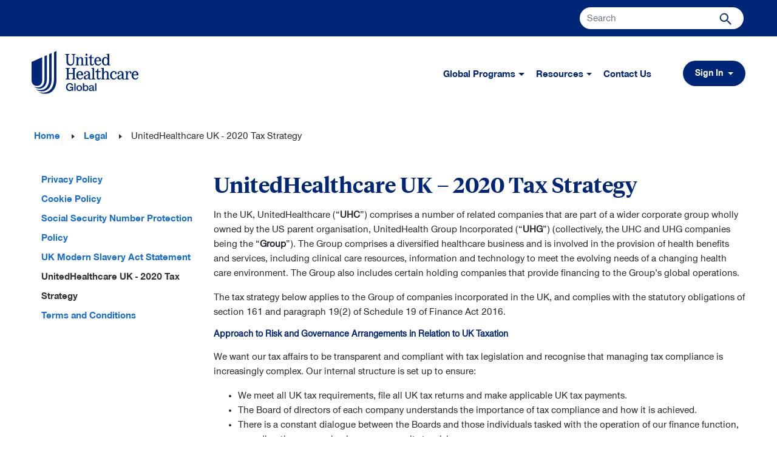

--- FILE ---
content_type: text/html;charset=utf-8
request_url: https://www.uhcglobal.com/en/legal/unitedhealthcare-uk-2020-tax-strategy
body_size: 8850
content:

<!DOCTYPE HTML>
<html lang="en">
    <head>
    <meta charset="UTF-8"/>
    <title>UnitedHealthcare UK - 2020 Tax Strategy</title>
    
    
    <meta name="template" content="content-page-no-left-nav"/>
    <meta name="viewport" content="width=device-width, initial-scale=1"/>
	<meta property="og:url" content="/content/uhcglobal/en/legal/unitedhealthcare-uk-2020-tax-strategy.html"/>
    <meta property="og:title" content="UnitedHealthcare UK - 2020 Tax Strategy"/>
    <meta property="og:description"/>
    <meta name="twitter:card" content="summary_large_image"/>
    <meta name="twitter:title" content="UnitedHealthcare UK - 2020 Tax Strategy"/>
    <meta name="twitter:description"/>   
    
    

    
<meta name="viewport" content="width=device-width,initial-scale=1"/>

    
<script defer="defer" type="text/javascript" src="/.rum/@adobe/helix-rum-js@%5E2/dist/rum-standalone.js"></script>
<link rel="stylesheet" href="/etc.clientlibs/clientlibs/granite/jquery-ui.lc-dea9cdb1957be73ce02d39dc4d44082e-lc.min.css" type="text/css">
<link rel="stylesheet" href="/etc.clientlibs/uhcglobal/clientlibs/clientlib-base.lc-bd2678fb3e2ee985a6554baf3abd5489-lc.min.css" type="text/css">




<script async="async" src="//consent.trustarc.com/notice?domain=uhcglobal.com&c=teconsent&js=nj&noticeType=bb&gtm=1&irmc=irmlink&text=true" crossorigin=""></script>
    
    
    

    

    


        <script type="text/javascript" src="//assets.adobedtm.com/512027f42d3c/32d8cd4949c9/launch-0d4774abc8b6.min.js"></script>


    
    
    

    
</head>
    <body class="page basicpage content-page-no-left-nav" data-cmp-data-layer-enabled>
         <script>
              window.adobeDataLayer = window.adobeDataLayer || [];
              adobeDataLayer.push({page: JSON.parse("{\x22page\u002D9eecedb713\x22:{\x22@type\x22:\x22uhcglobal\/components\/structure\/page\x22,\x22repo:modifyDate\x22:\x222021\u002D03\u002D04T16:17:09Z\x22,\x22dc:title\x22:\x22UnitedHealthcare UK \u002D 2020 Tax Strategy\x22,\x22xdm:template\x22:\x22\/conf\/uhcglobal\/settings\/wcm\/templates\/content\u002Dpage\u002Dno\u002Dleft\u002Dnav\x22,\x22xdm:language\x22:\x22en\x22,\x22xdm:tags\x22:[],\x22repo:path\x22:\x22\/content\/uhcglobal\/en\/legal\/unitedhealthcare\u002Duk\u002D2020\u002Dtax\u002Dstrategy.html\x22}}")});
        </script>
        
        
            



            
<div class="root responsivegrid header-border">


<div class="aem-Grid aem-Grid--12 aem-Grid--default--12 ">
    
    <div class="responsivegrid aem-GridColumn aem-GridColumn--default--12">


<div class="aem-Grid aem-Grid--12 aem-Grid--tablet--12 aem-Grid--default--12 aem-Grid--phone--12 ">
    
    <div class="header aem-GridColumn--tablet--12 aem-GridColumn--offset--tablet--0 aem-GridColumn--tablet--none aem-GridColumn aem-GridColumn--default--12">

	
	
	<div class="full-width position-relative desktop mb-lg-4">
		<div class="bg-blueDark py-2">
			<div class="container">
				<div class="row py-1">
					<div class="col-md-12 col-lg-9">
						<div class="header-links float-right">
							
						</div>
					</div>
					<div class="col-md-12 col-lg-3">
						<div class="search">
							
	
<!-- 	<form onsubmit="return getSearchResults()" method="get" name="search" id="searchForm" class="form-inline position-relative" action="/content/uhcglobal/en/search-results.html"> -->
	<form method="get" name="search" id="searchForm" class="form-inline position-relative" action="/content/uhcglobal/en/search-results.html">
		<div class="form-group">
			<label class="sr-only" for="search">Search</label>
			<input type="text" name="q" class="form-control" id="search" placeholder="Search" autocomplete="off" aria-label="Search Criteria Input Field"/>				
			<div class="input-group-append">
				<button type="submit" class="btn btn-primary btn-search">Search</button>
			</div>
			<input type="hidden" name="nodeType" value="cq:Page"/>
			<span class="hide mx-2 search-empty" id="search-empty">Please enter a search term.</span>
			<span class="hide mx-2 search-invalid" id="search-invalid">Try a search with no special characters.</span>
		</div>
	</form>

						</div>
					</div>
				</div>
			</div>
		</div>
	</div>


	<div class="mobile flex justify-between full-width">
		<button class="mobile-menu__button menu flex justify-center items-center bg-transparent border-none px-2" type="button" onclick="openNav()">
            <img src="/etc.clientlibs/uhcglobal/clientlibs/clientlib-site/resources/mobileheader_hamburger.svg"/>Menu
        </button>
        <div id="mobile-menu" class="mobile-menu__flyout left">
			<button class="closebtn flex justify-center items-center bg-transparent border-none p-2" aria-label="Close" onclick="closeNav()">
                <img src="/etc.clientlibs/uhcglobal/clientlibs/clientlib-site/resources/modal_fntt_close_dark.svg" class="display-block" width="15px"/>
            </button>
            
            <div class="flex-1 overflow-hidden mobile-menu__items search">
            	
	
<!-- 	<form onsubmit="return getSearchResults()" method="get" name="search" id="searchForm" class="form-inline position-relative" action="/content/uhcglobal/en/search-results.html"> -->
	<form method="get" name="search" id="searchForm" class="form-inline position-relative" action="/content/uhcglobal/en/search-results.html">
		<div class="form-group">
			<label class="sr-only" for="search">Search</label>
			<input type="text" name="q" class="form-control" id="search" placeholder="Search" autocomplete="off" aria-label="Search Criteria Input Field"/>				
			<div class="input-group-append">
				<button type="submit" class="btn btn-primary btn-search">Search</button>
			</div>
			<input type="hidden" name="nodeType" value="cq:Page"/>
			<span class="hide mx-2 search-empty" id="search-empty">Please enter a search term.</span>
			<span class="hide mx-2 search-invalid" id="search-invalid">Try a search with no special characters.</span>
		</div>
	</form>

                
<nav class="flyout-nav pt-3" role="navigation" itemscope itemtype="http://schema.org/SiteNavigationElement" data-cmp-data-layer="{&#34;navigation-31f6ba000d&#34;:{&#34;@type&#34;:&#34;uhcglobal/components/structure/navigation&#34;,&#34;repo:modifyDate&#34;:&#34;2020-10-30T21:14:50Z&#34;}}">
    <ul class="cmp-navigation__group">
        
          
    
    
    <li class="cmp-navigation__item cmp-navigation__item--level-0 nav-item 0 dropdown" data-cmp-data-layer="{&#34;navigation-31f6ba000d-item-77037b35c4&#34;:{&#34;@type&#34;:&#34;uhcglobal/components/structure/navigation/item&#34;,&#34;repo:modifyDate&#34;:&#34;2021-01-06T09:06:18Z&#34;,&#34;dc:title&#34;:&#34;Global Programs&#34;,&#34;xdm:linkURL&#34;:&#34;/content/uhcglobal/en/global-programs.html&#34;}}">
        <a class="nav-link dropdown-toggle color-blueDark" href="/content/uhcglobal/en/global-programs.html" id="navbarDropdown" role="button" data-bs-toggle="dropdown" aria-haspopup="true" aria-expanded="false" data-cmp-clickable>Global Programs</a>
       	
       	<ul class="dropdown-menu" aria-labelledby="navbarDropdown">
 	  		<li><a href="/content/uhcglobal/en/global-programs/long-term-assignments.html" class="dropdown-item_ color-blueDigital" data-cmp-clickable data-cmp-data-layer="{&#34;navigation-31f6ba000d-item-b6c6c39d15&#34;:{&#34;@type&#34;:&#34;uhcglobal/components/structure/navigation/item&#34;,&#34;repo:modifyDate&#34;:&#34;2023-11-06T19:37:31Z&#34;,&#34;dc:title&#34;:&#34;Long-Term Assignments&#34;,&#34;xdm:linkURL&#34;:&#34;/content/uhcglobal/en/global-programs/long-term-assignments.html&#34;}}">Long-Term Assignments</a></li>
    	
 	  		<li><a href="/content/uhcglobal/en/global-programs/short-term-assignments.html" class="dropdown-item_ color-blueDigital" data-cmp-clickable data-cmp-data-layer="{&#34;navigation-31f6ba000d-item-fb42e8efd5&#34;:{&#34;@type&#34;:&#34;uhcglobal/components/structure/navigation/item&#34;,&#34;repo:modifyDate&#34;:&#34;2023-11-06T19:37:39Z&#34;,&#34;dc:title&#34;:&#34;Short-Term Assignments&#34;,&#34;xdm:linkURL&#34;:&#34;/content/uhcglobal/en/global-programs/short-term-assignments.html&#34;}}">Short-Term Assignments</a></li>
    	
 	  		<li><a href="/content/uhcglobal/en/global-programs/individual-travel.html" class="dropdown-item_ color-blueDigital" data-cmp-clickable data-cmp-data-layer="{&#34;navigation-31f6ba000d-item-bf8c18eafe&#34;:{&#34;@type&#34;:&#34;uhcglobal/components/structure/navigation/item&#34;,&#34;repo:modifyDate&#34;:&#34;2023-11-06T19:45:58Z&#34;,&#34;dc:title&#34;:&#34;Individual Travel &#34;,&#34;xdm:linkURL&#34;:&#34;/content/uhcglobal/en/global-programs/individual-travel.html&#34;}}">Individual Travel </a></li>
    	
 	  		<li><a href="/content/uhcglobal/en/global-programs/Assistance-and-security-services.html" class="dropdown-item_ color-blueDigital" data-cmp-clickable data-cmp-data-layer="{&#34;navigation-31f6ba000d-item-4aeb28b3d1&#34;:{&#34;@type&#34;:&#34;uhcglobal/components/structure/navigation/item&#34;,&#34;repo:modifyDate&#34;:&#34;2023-11-29T11:36:46Z&#34;,&#34;dc:title&#34;:&#34;Assistance Services&#34;,&#34;xdm:linkURL&#34;:&#34;/content/uhcglobal/en/global-programs/Assistance-and-security-services.html&#34;}}">Assistance Services</a></li>
    	
 	  		<li><a href="/content/uhcglobal/en/global-programs/medical-services.html" class="dropdown-item_ color-blueDigital" data-cmp-clickable data-cmp-data-layer="{&#34;navigation-31f6ba000d-item-451a596ab7&#34;:{&#34;@type&#34;:&#34;uhcglobal/components/structure/navigation/item&#34;,&#34;repo:modifyDate&#34;:&#34;2023-10-25T22:00:05Z&#34;,&#34;dc:title&#34;:&#34;Medical Services&#34;,&#34;xdm:linkURL&#34;:&#34;/content/uhcglobal/en/global-programs/medical-services.html&#34;}}">Medical Services</a></li>
    	</ul>
    </li>

    
        
          
    
    
    <li class="cmp-navigation__item cmp-navigation__item--level-0 nav-item 0 dropdown" data-cmp-data-layer="{&#34;navigation-31f6ba000d-item-4689660b38&#34;:{&#34;@type&#34;:&#34;uhcglobal/components/structure/navigation/item&#34;,&#34;repo:modifyDate&#34;:&#34;2021-01-06T09:06:18Z&#34;,&#34;dc:title&#34;:&#34;Resources&#34;,&#34;xdm:linkURL&#34;:&#34;/content/uhcglobal/en/resources.html&#34;}}">
        <a class="nav-link dropdown-toggle color-blueDark" href="/content/uhcglobal/en/resources.html" id="navbarDropdown" role="button" data-bs-toggle="dropdown" aria-haspopup="true" aria-expanded="false" data-cmp-clickable>Resources</a>
       	
       	<ul class="dropdown-menu" aria-labelledby="navbarDropdown">
 	  		<li><a href="/content/uhcglobal/en/resources/member-resources.html" class="dropdown-item_ color-blueDigital" data-cmp-clickable data-cmp-data-layer="{&#34;navigation-31f6ba000d-item-3903d58fd5&#34;:{&#34;@type&#34;:&#34;uhcglobal/components/structure/navigation/item&#34;,&#34;repo:modifyDate&#34;:&#34;2021-03-30T10:23:15Z&#34;,&#34;dc:title&#34;:&#34;Member Resources&#34;,&#34;xdm:linkURL&#34;:&#34;/content/uhcglobal/en/resources/member-resources.html&#34;}}">Member Resources</a></li>
    	
 	  		<li><a href="/content/uhcglobal/en/resources/business-insights.html" class="dropdown-item_ color-blueDigital" data-cmp-clickable data-cmp-data-layer="{&#34;navigation-31f6ba000d-item-a73b50a3f3&#34;:{&#34;@type&#34;:&#34;uhcglobal/components/structure/navigation/item&#34;,&#34;repo:modifyDate&#34;:&#34;2024-06-05T19:38:50Z&#34;,&#34;dc:title&#34;:&#34;Business Insights&#34;,&#34;xdm:linkURL&#34;:&#34;/content/uhcglobal/en/resources/business-insights.html&#34;}}">Business Insights</a></li>
    	</ul>
    </li>

    
        
          
    <li class="cmp-navigation__item cmp-navigation__item--level-0 nav-item " data-cmp-data-layer="{&#34;navigation-31f6ba000d-item-9f40611ec4&#34;:{&#34;@type&#34;:&#34;uhcglobal/components/structure/navigation/item&#34;,&#34;repo:modifyDate&#34;:&#34;2021-01-06T09:06:18Z&#34;,&#34;dc:title&#34;:&#34;Contact Us&#34;,&#34;xdm:linkURL&#34;:&#34;/content/uhcglobal/en/contact-us.html&#34;}}">
        
    <a href="/content/uhcglobal/en/contact-us.html" class="cmp-navigation__item-link nav-link color-blueDark" data-cmp-clickable>Contact Us</a>

    </li>
    
    

    </ul>
</nav>

                
	
	<div class="utility-nav mt-4">
		
	</div>

            </div>
        </div>
        
		<div class="flex-1 py-2 talign-center pr-1">
			<a class="logo__mobile position-relative flex justify-center" href="/" target="_self">
				<img alt="UnitedHealthcare Global" class="" src="/etc.clientlibs/uhcglobal/clientlibs/clientlib-site/resources/logos/UHC_U-mark_Global_lockup_horiz_blu_RGB.svg"/>
			</a>
		</div>		
		<button class="mobile-menu__button mobile-signin bg-blueDark border-none color-white weight-bold px-3 size-15 m-0" onclick="openSignIn()">Sign In</button>
		
		<div id="mobile-signin" class="mobile-menu__flyout right">
			<button class="closebtn flex justify-center items-center bg-transparent border-none p-2" aria-label="Close" onclick="closeSignIn()">
                <img src="/etc.clientlibs/uhcglobal/clientlibs/clientlib-site/resources/modal_fntt_close_dark.svg" class="display-block" width="15px"/>
            </button>          
            <div class="flex-1 overflow-hidden mobile-signin mobile-menu__items">
                

<div class="signin-title">Sign In</div>
<ul class="signin-links pt-3">
	<li><a href="https://identity.healthsafe-id.com/oidc/authorize?scope=openid+email+profile+address+phone&response_type=code&redirect_uri=https://member.uhc.com/one-portal/automatic/v2&client_id=f6a310872ed31c0e4f7870873dfa806b6e3bb438252ad7fa&ui_locales=en" target="_blank" class="signin-link color-blueDark">Member Login</a></li>

	<li><a href="/content/uhcglobal/en/sign-in" target="_blank" class="signin-link color-blueDark">Sign in to another secure site</a></li>
</ul>

            </div>
        </div>
	</div>

</div>
<div class="logo image aem-GridColumn--offset--tablet--0 aem-GridColumn--default--none aem-GridColumn--phone--none aem-GridColumn--tablet--none aem-GridColumn aem-GridColumn--tablet--2 aem-GridColumn--phone--4 aem-GridColumn--offset--phone--0 aem-GridColumn--offset--default--0 aem-GridColumn--default--2">
<div data-cmp-is="image" data-cmp-src="/content/uhcglobal/en/legal/unitedhealthcare-uk-2020-tax-strategy.coreimg{.width}.svg/structure/jcr:content/root/responsivegrid/logo/1607542339724/uhc-u-mark-global-lockup-blu-rgb.svg" data-title="UHC Global Logo" class="cmp-image" itemscope itemtype="http://schema.org/ImageObject">
    <a class="cmp-image__link" href="/content/uhcglobal/en.html" data-cmp-hook-image="link">
        
            
            <img src="/content/uhcglobal/en/legal/unitedhealthcare-uk-2020-tax-strategy.coreimg.svg/structure/jcr%3acontent/root/responsivegrid/logo/1607542339724/uhc-u-mark-global-lockup-blu-rgb.svg" class="cmp-image__image logo__desktop" itemprop="contentUrl" data-cmp-hook-image="image" alt="UHC Global Logo"/>
            
        
    </a>
    
    
</div>

    
</div>
<div class="navigation main-nav aem-GridColumn--default--none aem-GridColumn--phone--none aem-GridColumn--tablet--none aem-GridColumn--phone--8 aem-GridColumn aem-GridColumn--default--7 aem-GridColumn--tablet--7 aem-GridColumn--offset--phone--0 aem-GridColumn--offset--default--1 aem-GridColumn--offset--tablet--1">
<div class="container-fluid">
	<nav class="cmp-navigation navbar navbar-expand-lg navbar-primary advanced float-right py-3 px-0 mb-lg-4" role="navigation" itemscope itemtype="http://schema.org/SiteNavigationElement" data-cmp-data-layer="{&#34;navigation-31f6ba000d&#34;:{&#34;@type&#34;:&#34;uhcglobal/components/structure/navigation&#34;,&#34;repo:modifyDate&#34;:&#34;2020-10-30T21:14:50Z&#34;}}">
     <div class="collapse navbar-collapse" id="navbarSupportedContent">
         <ul class="cmp-navigation__group nav basic navbar-nav mr-auto">
             
          
    
    
    <li class="cmp-navigation__item cmp-navigation__item--level-0 nav-item 0 dropdown" data-cmp-data-layer="{&#34;navigation-31f6ba000d-item-77037b35c4&#34;:{&#34;@type&#34;:&#34;uhcglobal/components/structure/navigation/item&#34;,&#34;repo:modifyDate&#34;:&#34;2021-01-06T09:06:18Z&#34;,&#34;dc:title&#34;:&#34;Global Programs&#34;,&#34;xdm:linkURL&#34;:&#34;/content/uhcglobal/en/global-programs.html&#34;}}">
        <a class="nav-link dropdown-toggle color-blueDark" href="/content/uhcglobal/en/global-programs.html" id="navbarDropdown" role="button" data-bs-toggle="dropdown" aria-haspopup="true" aria-expanded="false" data-cmp-clickable>Global Programs</a>
       	<div class="dropdown-menu" aria-labelledby="navbarDropdown">
 	  		<a href="/content/uhcglobal/en/global-programs/long-term-assignments.html" class="dropdown-item color-blueDigital" data-cmp-clickable data-cmp-data-layer="{&#34;navigation-31f6ba000d-item-b6c6c39d15&#34;:{&#34;@type&#34;:&#34;uhcglobal/components/structure/navigation/item&#34;,&#34;repo:modifyDate&#34;:&#34;2023-11-06T19:37:31Z&#34;,&#34;dc:title&#34;:&#34;Long-Term Assignments&#34;,&#34;xdm:linkURL&#34;:&#34;/content/uhcglobal/en/global-programs/long-term-assignments.html&#34;}}">Long-Term Assignments</a>
    	
 	  		<a href="/content/uhcglobal/en/global-programs/short-term-assignments.html" class="dropdown-item color-blueDigital" data-cmp-clickable data-cmp-data-layer="{&#34;navigation-31f6ba000d-item-fb42e8efd5&#34;:{&#34;@type&#34;:&#34;uhcglobal/components/structure/navigation/item&#34;,&#34;repo:modifyDate&#34;:&#34;2023-11-06T19:37:39Z&#34;,&#34;dc:title&#34;:&#34;Short-Term Assignments&#34;,&#34;xdm:linkURL&#34;:&#34;/content/uhcglobal/en/global-programs/short-term-assignments.html&#34;}}">Short-Term Assignments</a>
    	
 	  		<a href="/content/uhcglobal/en/global-programs/individual-travel.html" class="dropdown-item color-blueDigital" data-cmp-clickable data-cmp-data-layer="{&#34;navigation-31f6ba000d-item-bf8c18eafe&#34;:{&#34;@type&#34;:&#34;uhcglobal/components/structure/navigation/item&#34;,&#34;repo:modifyDate&#34;:&#34;2023-11-06T19:45:58Z&#34;,&#34;dc:title&#34;:&#34;Individual Travel &#34;,&#34;xdm:linkURL&#34;:&#34;/content/uhcglobal/en/global-programs/individual-travel.html&#34;}}">Individual Travel </a>
    	
 	  		<a href="/content/uhcglobal/en/global-programs/Assistance-and-security-services.html" class="dropdown-item color-blueDigital" data-cmp-clickable data-cmp-data-layer="{&#34;navigation-31f6ba000d-item-4aeb28b3d1&#34;:{&#34;@type&#34;:&#34;uhcglobal/components/structure/navigation/item&#34;,&#34;repo:modifyDate&#34;:&#34;2023-11-29T11:36:46Z&#34;,&#34;dc:title&#34;:&#34;Assistance Services&#34;,&#34;xdm:linkURL&#34;:&#34;/content/uhcglobal/en/global-programs/Assistance-and-security-services.html&#34;}}">Assistance Services</a>
    	
 	  		<a href="/content/uhcglobal/en/global-programs/medical-services.html" class="dropdown-item color-blueDigital" data-cmp-clickable data-cmp-data-layer="{&#34;navigation-31f6ba000d-item-451a596ab7&#34;:{&#34;@type&#34;:&#34;uhcglobal/components/structure/navigation/item&#34;,&#34;repo:modifyDate&#34;:&#34;2023-10-25T22:00:05Z&#34;,&#34;dc:title&#34;:&#34;Medical Services&#34;,&#34;xdm:linkURL&#34;:&#34;/content/uhcglobal/en/global-programs/medical-services.html&#34;}}">Medical Services</a>
    	</div>
    </li>

         
             
          
    
    
    <li class="cmp-navigation__item cmp-navigation__item--level-0 nav-item 0 dropdown" data-cmp-data-layer="{&#34;navigation-31f6ba000d-item-4689660b38&#34;:{&#34;@type&#34;:&#34;uhcglobal/components/structure/navigation/item&#34;,&#34;repo:modifyDate&#34;:&#34;2021-01-06T09:06:18Z&#34;,&#34;dc:title&#34;:&#34;Resources&#34;,&#34;xdm:linkURL&#34;:&#34;/content/uhcglobal/en/resources.html&#34;}}">
        <a class="nav-link dropdown-toggle color-blueDark" href="/content/uhcglobal/en/resources.html" id="navbarDropdown" role="button" data-bs-toggle="dropdown" aria-haspopup="true" aria-expanded="false" data-cmp-clickable>Resources</a>
       	<div class="dropdown-menu" aria-labelledby="navbarDropdown">
 	  		<a href="/content/uhcglobal/en/resources/member-resources.html" class="dropdown-item color-blueDigital" data-cmp-clickable data-cmp-data-layer="{&#34;navigation-31f6ba000d-item-3903d58fd5&#34;:{&#34;@type&#34;:&#34;uhcglobal/components/structure/navigation/item&#34;,&#34;repo:modifyDate&#34;:&#34;2021-03-30T10:23:15Z&#34;,&#34;dc:title&#34;:&#34;Member Resources&#34;,&#34;xdm:linkURL&#34;:&#34;/content/uhcglobal/en/resources/member-resources.html&#34;}}">Member Resources</a>
    	
 	  		<a href="/content/uhcglobal/en/resources/business-insights.html" class="dropdown-item color-blueDigital" data-cmp-clickable data-cmp-data-layer="{&#34;navigation-31f6ba000d-item-a73b50a3f3&#34;:{&#34;@type&#34;:&#34;uhcglobal/components/structure/navigation/item&#34;,&#34;repo:modifyDate&#34;:&#34;2024-06-05T19:38:50Z&#34;,&#34;dc:title&#34;:&#34;Business Insights&#34;,&#34;xdm:linkURL&#34;:&#34;/content/uhcglobal/en/resources/business-insights.html&#34;}}">Business Insights</a>
    	</div>
    </li>

         
             
          
    <li class="cmp-navigation__item cmp-navigation__item--level-0 nav-item " data-cmp-clickable data-cmp-data-layer="{&#34;navigation-31f6ba000d-item-9f40611ec4&#34;:{&#34;@type&#34;:&#34;uhcglobal/components/structure/navigation/item&#34;,&#34;repo:modifyDate&#34;:&#34;2021-01-06T09:06:18Z&#34;,&#34;dc:title&#34;:&#34;Contact Us&#34;,&#34;xdm:linkURL&#34;:&#34;/content/uhcglobal/en/contact-us.html&#34;}}">
        
    <a href="/content/uhcglobal/en/contact-us.html" class="cmp-navigation__item-link nav-link color-blueDark" data-cmp-clickable>Contact Us</a>

    </li>
    
    

         </ul>
     </div>
</nav>
</div>

    
</div>
<div class="signin aem-GridColumn--offset--tablet--0 aem-GridColumn--default--none aem-GridColumn--phone--none aem-GridColumn--phone--12 aem-GridColumn--tablet--none aem-GridColumn aem-GridColumn--tablet--2 aem-GridColumn--offset--phone--0 aem-GridColumn--offset--default--0 aem-GridColumn--default--2">

	    <button type="button" class="btn btn-primary dropdown-toggle float-right my-3" data-bs-toggle="dropdown" aria-haspopup="true" aria-expanded="false">
	      Sign In
	    </button>
	    <div class="dropdown-menu">
	      <a href="https://identity.healthsafe-id.com/oidc/authorize?scope=openid+email+profile+address+phone&response_type=code&redirect_uri=https://member.uhc.com/one-portal/automatic/v2&client_id=f6a310872ed31c0e4f7870873dfa806b6e3bb438252ad7fa&ui_locales=en" target="_blank" class="dropdown-item color-blueDigital">Member Login</a>
	    
	      <a href="/content/uhcglobal/en/sign-in" target="_blank" class="dropdown-item color-blueDigital">Sign in to another secure site</a>
	    </div>
  	
					
<!-- <sly data-sly-call=""></sly> --></div>

    
</div>
</div>
<div class="responsivegrid aem-GridColumn aem-GridColumn--default--12">


<div class="aem-Grid aem-Grid--12 aem-Grid--tablet--12 aem-Grid--default--12 aem-Grid--phone--12 ">
    
    <div class="breadcrumb aem-GridColumn--tablet--12 aem-GridColumn--offset--tablet--0 aem-GridColumn--phone--hide aem-GridColumn--phone--12 aem-GridColumn aem-GridColumn--default--12 aem-GridColumn--offset--phone--0 aem-GridColumn--tablet--hide">
<nav class="cmp-breadcrumb">
    <ol class="cmp-breadcrumb__list" itemscope itemtype="http://schema.org/BreadcrumbList">
            <li class="cmp-breadcrumb__item" itemprop="itemListElement" itemscope itemtype="http://schema.org/ListItem">
            <a href="/content/uhcglobal/en.html" class="cmp-breadcrumb__item-link" itemprop="item">
                   <span itemprop="name">Home</span>
            </a>
            <meta itemprop="position" content="1"/>
        </li>
    
            <li class="cmp-breadcrumb__item" itemprop="itemListElement" itemscope itemtype="http://schema.org/ListItem">
            <a href="/content/uhcglobal/en/legal.html" class="cmp-breadcrumb__item-link" itemprop="item">
                   <span itemprop="name">Legal</span>
            </a>
            <meta itemprop="position" content="2"/>
        </li>
    
            <li class="cmp-breadcrumb__item cmp-breadcrumb__item--active" itemprop="itemListElement" itemscope itemtype="http://schema.org/ListItem">
            
                   <span itemprop="name">UnitedHealthcare UK - 2020 Tax Strategy</span>
            
            <meta itemprop="position" content="3"/>
        </li>
    </ol>
</nav>

    
</div>
<div class="left-nav navigation aem-GridColumn--tablet--12 aem-GridColumn--offset--tablet--0 aem-GridColumn--default--none aem-GridColumn--phone--none aem-GridColumn--phone--12 aem-GridColumn--tablet--none aem-GridColumn aem-GridColumn--offset--phone--0 aem-GridColumn--default--3 aem-GridColumn--offset--default--0">

<div class="cmp-navigation left-nav side-nav sm-hide" itemscope itemtype="http://schema.org/SiteNavigationElement">
  <ul class="cmp-navigation__group testoverlay">
      
    <li class="cmp-navigation__item cmp-navigation__item--level-0" data-cmp-data-layer="{&#34;left-nav-b4e7905776-item-f6508d4bd4&#34;:{&#34;@type&#34;:&#34;uhcglobal/components/content/left-nav/item&#34;,&#34;repo:modifyDate&#34;:&#34;2024-06-04T15:36:06Z&#34;,&#34;dc:title&#34;:&#34;Privacy Policy&#34;,&#34;xdm:linkURL&#34;:&#34;/content/uhcglobal/en/legal/privacy-policy.html&#34;}}">
        
    <a href="/content/uhcglobal/en/legal/privacy-policy.html" data-cmp-clickable class="cmp-navigation__item-link">Privacy Policy</a>

        
    </li>

  
      
    <li class="cmp-navigation__item cmp-navigation__item--level-0" data-cmp-data-layer="{&#34;left-nav-b4e7905776-item-30a81930a2&#34;:{&#34;@type&#34;:&#34;uhcglobal/components/content/left-nav/item&#34;,&#34;repo:modifyDate&#34;:&#34;2021-07-12T18:08:46Z&#34;,&#34;dc:title&#34;:&#34;Cookie Policy&#34;,&#34;xdm:linkURL&#34;:&#34;/content/uhcglobal/en/legal/cookie-policy.html&#34;}}">
        
    <a href="/content/uhcglobal/en/legal/cookie-policy.html" data-cmp-clickable class="cmp-navigation__item-link">Cookie Policy</a>

        
    </li>

  
      
    <li class="cmp-navigation__item cmp-navigation__item--level-0" data-cmp-data-layer="{&#34;left-nav-b4e7905776-item-7d2064541c&#34;:{&#34;@type&#34;:&#34;uhcglobal/components/content/left-nav/item&#34;,&#34;repo:modifyDate&#34;:&#34;2021-01-06T09:06:18Z&#34;,&#34;dc:title&#34;:&#34;Social Security Number Protection Policy&#34;,&#34;xdm:linkURL&#34;:&#34;/content/uhcglobal/en/legal/social-security-number-protection-policy.html&#34;}}">
        
    <a href="/content/uhcglobal/en/legal/social-security-number-protection-policy.html" data-cmp-clickable class="cmp-navigation__item-link">Social Security Number Protection Policy</a>

        
    </li>

  
      
    <li class="cmp-navigation__item cmp-navigation__item--level-0" data-cmp-data-layer="{&#34;left-nav-b4e7905776-item-34e0c38229&#34;:{&#34;@type&#34;:&#34;uhcglobal/components/content/left-nav/item&#34;,&#34;repo:modifyDate&#34;:&#34;2021-01-06T09:06:18Z&#34;,&#34;dc:title&#34;:&#34;UK Modern Slavery Act Statement&#34;,&#34;xdm:linkURL&#34;:&#34;/content/uhcglobal/en/legal/uk-modern-slavery-act-statement.html&#34;}}">
        
    <a href="/content/uhcglobal/en/legal/uk-modern-slavery-act-statement.html" data-cmp-clickable class="cmp-navigation__item-link">UK Modern Slavery Act Statement</a>

        
    </li>

  
      
    <li class="cmp-navigation__item cmp-navigation__item--level-0 cmp-navigation__item--active" data-cmp-data-layer="{&#34;left-nav-b4e7905776-item-9eecedb713&#34;:{&#34;@type&#34;:&#34;uhcglobal/components/content/left-nav/item&#34;,&#34;repo:modifyDate&#34;:&#34;2021-01-06T09:06:18Z&#34;,&#34;dc:title&#34;:&#34;UnitedHealthcare UK - 2020 Tax Strategy&#34;,&#34;xdm:linkURL&#34;:&#34;/content/uhcglobal/en/legal/unitedhealthcare-uk-2020-tax-strategy.html&#34;}}">
        
    <a href="/content/uhcglobal/en/legal/unitedhealthcare-uk-2020-tax-strategy.html" aria-current="page" data-cmp-clickable class="cmp-navigation__item-link">UnitedHealthcare UK - 2020 Tax Strategy</a>

        
    </li>

  
      
    <li class="cmp-navigation__item cmp-navigation__item--level-0" data-cmp-data-layer="{&#34;left-nav-b4e7905776-item-0914e1fb47&#34;:{&#34;@type&#34;:&#34;uhcglobal/components/content/left-nav/item&#34;,&#34;repo:modifyDate&#34;:&#34;2024-12-12T21:26:52Z&#34;,&#34;dc:title&#34;:&#34;Terms and Conditions&#34;,&#34;xdm:linkURL&#34;:&#34;/content/uhcglobal/en/legal/terms-and-conditions.html&#34;}}">
        
    <a href="/content/uhcglobal/en/legal/terms-and-conditions.html" data-cmp-clickable class="cmp-navigation__item-link">Terms and Conditions</a>

        
    </li>

  </ul>
  </div>

<div class="cmp-navigation-mobile left-nav-mobile lg-hide side-nav mt-4" itemscope itemtype="http://schema.org/SiteNavigationElement">

    <div class="accordion aem-GridColumn--phone--none aem-GridColumn--phone--12 aem-GridColumn aem-GridColumn--default--12 aem-GridColumn--offset--phone--0">
        <div class="view-more-text">View More About</div>
        <div class="cmp-accordion-mobile">
            <div class="accordion_container cmp-accordion__item" data-cmp-hook-accordion="item">
                <h3 class="cmp-accordion__header accordion_head">
                    <button class="cmp-accordion__button border-0" data-cmp-hook-accordion="button" aria-expanded="false">
                        <span class="cmp-accordion__title">
                           
                        </span>
                    </button>
                </h3>
                <div data-cmp-hook-accordion="panel" class="accordion_body cmp-accordion__panel" role="region" style="display:none">
                        <ul class="dropdown-menu1" aria-labelledby="navbarDropdown">
                            
    <li class="cmp-navigation__item cmp-navigation__item--level-0" data-cmp-data-layer="{&#34;left-nav-b4e7905776-item-f6508d4bd4&#34;:{&#34;@type&#34;:&#34;uhcglobal/components/content/left-nav/item&#34;,&#34;repo:modifyDate&#34;:&#34;2024-06-04T15:36:06Z&#34;,&#34;dc:title&#34;:&#34;Privacy Policy&#34;,&#34;xdm:linkURL&#34;:&#34;/content/uhcglobal/en/legal/privacy-policy.html&#34;}}">
        
    <a href="/content/uhcglobal/en/legal/privacy-policy.html" data-cmp-clickable class="cmp-navigation__item-link">Privacy Policy</a>

        
    </li>

                        
                            
    <li class="cmp-navigation__item cmp-navigation__item--level-0" data-cmp-data-layer="{&#34;left-nav-b4e7905776-item-30a81930a2&#34;:{&#34;@type&#34;:&#34;uhcglobal/components/content/left-nav/item&#34;,&#34;repo:modifyDate&#34;:&#34;2021-07-12T18:08:46Z&#34;,&#34;dc:title&#34;:&#34;Cookie Policy&#34;,&#34;xdm:linkURL&#34;:&#34;/content/uhcglobal/en/legal/cookie-policy.html&#34;}}">
        
    <a href="/content/uhcglobal/en/legal/cookie-policy.html" data-cmp-clickable class="cmp-navigation__item-link">Cookie Policy</a>

        
    </li>

                        
                            
    <li class="cmp-navigation__item cmp-navigation__item--level-0" data-cmp-data-layer="{&#34;left-nav-b4e7905776-item-7d2064541c&#34;:{&#34;@type&#34;:&#34;uhcglobal/components/content/left-nav/item&#34;,&#34;repo:modifyDate&#34;:&#34;2021-01-06T09:06:18Z&#34;,&#34;dc:title&#34;:&#34;Social Security Number Protection Policy&#34;,&#34;xdm:linkURL&#34;:&#34;/content/uhcglobal/en/legal/social-security-number-protection-policy.html&#34;}}">
        
    <a href="/content/uhcglobal/en/legal/social-security-number-protection-policy.html" data-cmp-clickable class="cmp-navigation__item-link">Social Security Number Protection Policy</a>

        
    </li>

                        
                            
    <li class="cmp-navigation__item cmp-navigation__item--level-0" data-cmp-data-layer="{&#34;left-nav-b4e7905776-item-34e0c38229&#34;:{&#34;@type&#34;:&#34;uhcglobal/components/content/left-nav/item&#34;,&#34;repo:modifyDate&#34;:&#34;2021-01-06T09:06:18Z&#34;,&#34;dc:title&#34;:&#34;UK Modern Slavery Act Statement&#34;,&#34;xdm:linkURL&#34;:&#34;/content/uhcglobal/en/legal/uk-modern-slavery-act-statement.html&#34;}}">
        
    <a href="/content/uhcglobal/en/legal/uk-modern-slavery-act-statement.html" data-cmp-clickable class="cmp-navigation__item-link">UK Modern Slavery Act Statement</a>

        
    </li>

                        
                            
    <li class="cmp-navigation__item cmp-navigation__item--level-0 cmp-navigation__item--active" data-cmp-data-layer="{&#34;left-nav-b4e7905776-item-9eecedb713&#34;:{&#34;@type&#34;:&#34;uhcglobal/components/content/left-nav/item&#34;,&#34;repo:modifyDate&#34;:&#34;2021-01-06T09:06:18Z&#34;,&#34;dc:title&#34;:&#34;UnitedHealthcare UK - 2020 Tax Strategy&#34;,&#34;xdm:linkURL&#34;:&#34;/content/uhcglobal/en/legal/unitedhealthcare-uk-2020-tax-strategy.html&#34;}}">
        
    <a href="/content/uhcglobal/en/legal/unitedhealthcare-uk-2020-tax-strategy.html" aria-current="page" data-cmp-clickable class="cmp-navigation__item-link">UnitedHealthcare UK - 2020 Tax Strategy</a>

        
    </li>

                        
                            
    <li class="cmp-navigation__item cmp-navigation__item--level-0" data-cmp-data-layer="{&#34;left-nav-b4e7905776-item-0914e1fb47&#34;:{&#34;@type&#34;:&#34;uhcglobal/components/content/left-nav/item&#34;,&#34;repo:modifyDate&#34;:&#34;2024-12-12T21:26:52Z&#34;,&#34;dc:title&#34;:&#34;Terms and Conditions&#34;,&#34;xdm:linkURL&#34;:&#34;/content/uhcglobal/en/legal/terms-and-conditions.html&#34;}}">
        
    <a href="/content/uhcglobal/en/legal/terms-and-conditions.html" data-cmp-clickable class="cmp-navigation__item-link">Terms and Conditions</a>

        
    </li>

                        </ul>
                </div>
            </div>
       </div>
    </div>
</div>

    


</div>
<div class="text aem-GridColumn--tablet--12 aem-GridColumn--offset--tablet--0 aem-GridColumn--default--none aem-GridColumn--phone--12 aem-GridColumn--tablet--none aem-GridColumn--default--9 aem-GridColumn--phone--newline aem-GridColumn aem-GridColumn--offset--phone--0 aem-GridColumn--offset--default--0">
<div data-cmp-data-layer="{&#34;text-ad2d730a80&#34;:{&#34;@type&#34;:&#34;uhcglobal/components/content/text&#34;,&#34;repo:modifyDate&#34;:&#34;2020-12-03T20:11:38Z&#34;,&#34;xdm:text&#34;:&#34;&lt;h1>UnitedHealthcare UK – 2020 Tax Strategy&lt;/h1>\r\n&lt;p>In the UK, UnitedHealthcare (“&lt;b>UHC&lt;/b>”) comprises a number of related companies that are part of a wider corporate group wholly owned by the US parent organisation, UnitedHealth Group Incorporated (“&lt;b>UHG&lt;/b>”) (collectively, the UHC and UHG companies being the “&lt;b>Group&lt;/b>”). The Group comprises a diversified healthcare business and is involved in the provision of health benefits and services, including clinical care resources, information and technology to meet the evolving needs of a changing health care environment. The Group also includes certain holding companies that provide financing to the Group’s global operations.&lt;/p>\r\n&lt;p>The tax strategy below applies to the Group of companies incorporated in the UK, and complies with the statutory obligations of section 161 and paragraph 19(2) of Schedule 19 of Finance Act 2016.&lt;/p>\r\n&lt;h5>Approach to Risk and Governance Arrangements in Relation to UK Taxation&amp;nbsp;&lt;/h5>\r\n&lt;p>We want our tax affairs to be transparent and compliant with tax legislation and recognise that managing tax compliance is increasingly complex. Our internal structure is set up to ensure:&lt;/p>\r\n&lt;ul>\r\n&lt;li>We meet all UK tax requirements, file all UK tax returns and make applicable UK tax payments.&lt;/li>\r\n&lt;li>The Board of directors of each company understands the importance of tax compliance and how it is achieved.&lt;/li>\r\n&lt;li>There is a constant dialogue between the Boards and those individuals tasked with the operation of our finance function, regarding the way our business manages its tax risk.&lt;/li>\r\n&lt;li>We keep under review how we meet our tax obligations, by seeking external tax advice and also how we manage our relationship with tax authorities.&lt;/li>\r\n&lt;/ul>\r\n&lt;h5>Attitude to Tax Planning, as it Affects UK Taxation&lt;/h5>\r\n&lt;p>We undertake tax planning as part of our overall business strategy. Professional advice is sought on a transactional basis, with the depth of such advice being driven by our assessment of the risk presented by each opportunity.&lt;/p>\r\n&lt;p>We do not undertake aggressive tax planning, the sole purpose for which would be obtaining a tax advantage. We have a responsibility to minimise our tax risk and our exposure to negative publicity through non-compliance with tax laws.&lt;/p>\r\n&lt;p>Level of Risk in Relation to UK Taxation that we are Prepared to Accept&lt;/p>\r\n&lt;p>We see compliance with tax legislation as key to managing our tax risk. We understand the importance of tax in the wider context of business decisions and have processes in place to ensure tax is considered as part of our decision-making process.&lt;/p>\r\n&lt;p>Our tax planning aims to support the commercial needs of the business by ensuring that the companies’ affairs are carried out in the most tax efficient manner whilst remaining compliant with all relevant laws. The tax function is therefore involved in commercial decision-making processes and provides appropriate input into business proposals to ensure a clear understanding of the tax consequences of any decisions made.&lt;/p>\r\n&lt;p>We have relationships with professional advisers that allow us to seek expert advice on complex areas of tax. Our approach is to ensure we are compliant and understand our responsibilities with regards to tax, rather than looking for ways to aggressively avoid payment of tax.&lt;/p>\r\n&lt;p>We are conscious of the hugely negative publicity attracted by a bad attitude towards tax and see strong internal processes and a good relationship with our professional advisors as the best way to manage this reputational risk.&lt;/p>\r\n&lt;h5>Approach to Dealing with the UK Tax Authorities&lt;/h5>\r\n&lt;p>Our communication with Her Majesty’s Revenue &amp;amp; Customs (“&lt;b>HMRC&lt;/b>”) is focused around timely tax compliance, for example meeting relevant filing and payment deadlines for taxes due. We commit to:&lt;/p>\r\n&lt;ul>\r\n&lt;li>Make fair, accurate and timely disclosure in correspondence and returns, and respond to queries and information requests in a timely fashion.&lt;/li>\r\n&lt;li>Seek to resolve issues with HMRC in a timely manner, and where disagreements arise work with HMRC to resolve issues by agreement where possible.&lt;/li>\r\n&lt;li>Employ the services of professional tax advisers to act as our agents, and in a number of cases they liaise with HMRC on our behalf.&lt;/li>\r\n&lt;/ul>\r\n&lt;h5>Country by Country reporting&lt;/h5>\r\n&lt;p>This is part of the OECD (Organisation for Economic Co-operation and Development) initiative to require large multinational enterprises (MNE) to report details of taxes paid in each territory where they have a permanent establishment (PE) and to enable these territories to share the information. This is applicable to all MNEs having consolidated annual revenue greater than €750 million.&lt;/p>\r\n&lt;p>The Group falls into this category and therefore all companies in the Group must comply with the Country by Country reporting requirements.&lt;/p>\r\n&lt;p>The information will be coordinated on behalf of the group companies across the world by UHG and submitted to the Internal Revenue Services (IRS – US tax authority) who in turn will share it with the relevant tax authorities e.g. HMRC.&lt;/p>\r\n&lt;h5>UK Criminal Finance Act&lt;/h5>\r\n&lt;p>UHG conducts business in an honest and ethical manner by taking a zero-tolerance approach to facilitating tax evasion, whether under applicable UK law or under the applicable law of any foreign country in all the jurisdictions in which UHG’s UK companies operate.&lt;/p>\r\n&lt;p>UHG is committed to preventing the facilitation of tax evasion by associated individuals or businesses anywhere within its operations.&lt;/p>\r\n&lt;p>UHG has a robust due diligence process in place providing for adequate risk assessments and remediation actions. Further, training sessions are provided across all lines of business impacted by the Act.&lt;/p>\r\n&lt;p>&lt;b>Last updated: June 18 2020&lt;/b>&lt;/p>\r\n&lt;ul>\r\n&lt;/ul>\r\n&#34;}}" id="text-ad2d730a80" class="cmp-text">
    <h1>UnitedHealthcare UK – 2020 Tax Strategy</h1>
<p>In the UK, UnitedHealthcare (“<b>UHC</b>”) comprises a number of related companies that are part of a wider corporate group wholly owned by the US parent organisation, UnitedHealth Group Incorporated (“<b>UHG</b>”) (collectively, the UHC and UHG companies being the “<b>Group</b>”). The Group comprises a diversified healthcare business and is involved in the provision of health benefits and services, including clinical care resources, information and technology to meet the evolving needs of a changing health care environment. The Group also includes certain holding companies that provide financing to the Group’s global operations.</p>
<p>The tax strategy below applies to the Group of companies incorporated in the UK, and complies with the statutory obligations of section 161 and paragraph 19(2) of Schedule 19 of Finance Act 2016.</p>
<h5>Approach to Risk and Governance Arrangements in Relation to UK Taxation </h5>
<p>We want our tax affairs to be transparent and compliant with tax legislation and recognise that managing tax compliance is increasingly complex. Our internal structure is set up to ensure:</p>
<ul><li>We meet all UK tax requirements, file all UK tax returns and make applicable UK tax payments.</li><li>The Board of directors of each company understands the importance of tax compliance and how it is achieved.</li><li>There is a constant dialogue between the Boards and those individuals tasked with the operation of our finance function, regarding the way our business manages its tax risk.</li><li>We keep under review how we meet our tax obligations, by seeking external tax advice and also how we manage our relationship with tax authorities.</li></ul>
<h5>Attitude to Tax Planning, as it Affects UK Taxation</h5>
<p>We undertake tax planning as part of our overall business strategy. Professional advice is sought on a transactional basis, with the depth of such advice being driven by our assessment of the risk presented by each opportunity.</p>
<p>We do not undertake aggressive tax planning, the sole purpose for which would be obtaining a tax advantage. We have a responsibility to minimise our tax risk and our exposure to negative publicity through non-compliance with tax laws.</p>
<p>Level of Risk in Relation to UK Taxation that we are Prepared to Accept</p>
<p>We see compliance with tax legislation as key to managing our tax risk. We understand the importance of tax in the wider context of business decisions and have processes in place to ensure tax is considered as part of our decision-making process.</p>
<p>Our tax planning aims to support the commercial needs of the business by ensuring that the companies’ affairs are carried out in the most tax efficient manner whilst remaining compliant with all relevant laws. The tax function is therefore involved in commercial decision-making processes and provides appropriate input into business proposals to ensure a clear understanding of the tax consequences of any decisions made.</p>
<p>We have relationships with professional advisers that allow us to seek expert advice on complex areas of tax. Our approach is to ensure we are compliant and understand our responsibilities with regards to tax, rather than looking for ways to aggressively avoid payment of tax.</p>
<p>We are conscious of the hugely negative publicity attracted by a bad attitude towards tax and see strong internal processes and a good relationship with our professional advisors as the best way to manage this reputational risk.</p>
<h5>Approach to Dealing with the UK Tax Authorities</h5>
<p>Our communication with Her Majesty’s Revenue &amp; Customs (“<b>HMRC</b>”) is focused around timely tax compliance, for example meeting relevant filing and payment deadlines for taxes due. We commit to:</p>
<ul><li>Make fair, accurate and timely disclosure in correspondence and returns, and respond to queries and information requests in a timely fashion.</li><li>Seek to resolve issues with HMRC in a timely manner, and where disagreements arise work with HMRC to resolve issues by agreement where possible.</li><li>Employ the services of professional tax advisers to act as our agents, and in a number of cases they liaise with HMRC on our behalf.</li></ul>
<h5>Country by Country reporting</h5>
<p>This is part of the OECD (Organisation for Economic Co-operation and Development) initiative to require large multinational enterprises (MNE) to report details of taxes paid in each territory where they have a permanent establishment (PE) and to enable these territories to share the information. This is applicable to all MNEs having consolidated annual revenue greater than €750 million.</p>
<p>The Group falls into this category and therefore all companies in the Group must comply with the Country by Country reporting requirements.</p>
<p>The information will be coordinated on behalf of the group companies across the world by UHG and submitted to the Internal Revenue Services (IRS – US tax authority) who in turn will share it with the relevant tax authorities e.g. HMRC.</p>
<h5>UK Criminal Finance Act</h5>
<p>UHG conducts business in an honest and ethical manner by taking a zero-tolerance approach to facilitating tax evasion, whether under applicable UK law or under the applicable law of any foreign country in all the jurisdictions in which UHG’s UK companies operate.</p>
<p>UHG is committed to preventing the facilitation of tax evasion by associated individuals or businesses anywhere within its operations.</p>
<p>UHG has a robust due diligence process in place providing for adequate risk assessments and remediation actions. Further, training sessions are provided across all lines of business impacted by the Act.</p>
<p><b>Last updated: June 18 2020</b></p>
<ul></ul>

</div>

    

</div>

    
</div>
</div>
<div class="responsivegrid aem-GridColumn aem-GridColumn--default--12">


<div class="aem-Grid aem-Grid--12 aem-Grid--default--12 ">
    
    
    
</div>
</div>
<div class="responsivegrid aem-GridColumn--default--none aem-GridColumn aem-GridColumn--default--12 aem-GridColumn--offset--default--0">


<div class="aem-Grid aem-Grid--12 aem-Grid--default--12 ">
    
    <div class="footer aem-GridColumn--default--none aem-GridColumn aem-GridColumn--default--12 aem-GridColumn--offset--default--0">



    




    <footer>
        <div class="full-width position-relative">
            <div class="bg-blueDark pl-5 pr-5">
                <div class="container">
                    <div class="row footer-contents">
                        <div class="footer__logo col-md-2">
                            <div>
<div data-cmp-is="image" data-cmp-src="/content/uhcglobal/en/legal/unitedhealthcare-uk-2020-tax-strategy.coreimg{.width}.svg/structure/jcr:content/root/responsivegrid_66927436/footer/logo/1617085326345/uhc-u-mark-global-lockup-wht-rgb.svg" data-asset="/content/dam/uhcglobal/logos/UHC_U-mark_Global_lockup_wht_RGB.svg" data-asset-id="f17dcb4f-66e0-4e77-9251-4df0c9686b1a" data-title="logo" class="cmp-image" itemscope itemtype="http://schema.org/ImageObject">
    <a class="cmp-image__link" href="/content/uhcglobal/en.html" data-cmp-hook-image="link">
        
            
            <img src="/content/uhcglobal/en/legal/unitedhealthcare-uk-2020-tax-strategy.coreimg.svg/structure/jcr%3acontent/root/responsivegrid_66927436/footer/logo/1617085326345/uhc-u-mark-global-lockup-wht-rgb.svg" class="cmp-image__image logo__desktop" itemprop="contentUrl" data-cmp-hook-image="image" alt="logo"/>
            
        
    </a>
    
    
</div>

    
</div>
                        </div>
                        <div class="footer-nav col-md-10">
                            <div class="row link-section">
                                <div class="link-wrapper col-lg-3">
                                    <ul class="footer-nav__items">
                                        
                                            <li class="footer-nav__item">
                                                <a href="/content/uhcglobal/en/about-us">
                                                    <span>About us</span>
                                                </a>
                                            </li>
                                        
                                            <li class="footer-nav__item">
                                                <a href="/content/uhcglobal/en/careers">
                                                    <span>Careers</span>
                                                </a>
                                            </li>
                                        
                                            <li class="footer-nav__item">
                                                <a href="/content/uhcglobal/en/legal.html">
                                                    <span>Legal</span>
                                                </a>
                                            </li>
                                        
                                    </ul>
                                </div>
                                <div class="link-wrapper col-lg-3">
                                    <ul class="footer-nav__items">
                                        
                                            <li class="footer-nav__item">
                                                <a href="https://www.uhc.com/legal/nondiscrimination-and-language-assistance-notices" target="_blank">
                                                <span>Language assistance</span>
                                                </a>
                                            </li>
                                        
                                            <li class="footer-nav__item">
                                                <a href="https://www.uhc.com/legal/nondiscrimination-and-language-assistance-notices" target="_blank">
                                                <span>Non discrimination</span>
                                                </a>
                                            </li>
                                        
                                            <li class="footer-nav__item">
                                                <a href="https://www.uhc.com/content/dam/uhcdotcom/en/npp/HealthDataPrivacyPolicy-EN.pdf" target="_blank">
                                                <span>Health Data Privacy Policy</span>
                                                </a>
                                            </li>
                                        
                                    </ul>
                                </div>
                                <div class="link-wrapper col-lg-3">
                                    <ul class="footer-nav__items">
                                        
                                    </ul>
                                    <ul class="footer-nav__items">
                                            <li class="footer-nav__item">
                                                <div id="teconsent"></div>
                                            </li>
                                            <li class="footer-nav__item">
                                                <a id="irmlink"></a>
                                            </li>
                                    </ul>
                                </div>
                                <div class="link-wrapper sm-link col-lg-3">
                                    <div class="footer__follow-us-section lg-order-1">
                                        <span class="footer__follow-us__label size-14 lineHeight-11 mb-2 display-inlineBlock weight-bold lg-talign-left color-white">Follow us</span>
                                        <ul class="list-none display-flex m-0 p-0">
                                            <li class="footer__social-item">
                                                <a class="position-relative display-inlineBlock pr-0" href="http://www.youtube.com/c/UnitedHealthcareGlobal" target="_blank" data-cmp-clickable>
                                                    <img src="/etc.clientlibs/uhcglobal/clientlibs/clientlib-site/resources/icon-youtube-white.svg" class="display-block"/>
                                                </a>
                                            </li>
                                        
                                            <li class="footer__social-item">
                                                <a class="position-relative display-inlineBlock pr-0" href="https://www.linkedin.com/company/uhcglobal" target="_blank" data-cmp-clickable>
                                                    <img src="/etc.clientlibs/uhcglobal/clientlibs/clientlib-site/resources/icon-linkdin-white.svg" class="display-block"/>
                                                </a>
                                            </li>
                                        </ul>
                                    </div>
                                </div>
                            </div>
                        </div>
                    </div>
                    <hr/>
                    <div class="row footer__copyright-text p-3">&#169;<spand class="current-year"></spand>&nbsp;<p>United HealthCare Services, Inc.</p>
</div>
                </div>
            </div>
        </div>
    </footer></div>

    
</div>
</div>

    
</div>
</div>


            
    
    

    
    
<script src="/etc.clientlibs/clientlibs/granite/jquery.lc-7842899024219bcbdb5e72c946870b79-lc.min.js"></script>
<script src="/etc.clientlibs/clientlibs/granite/jquery-ui.lc-42a544e2c364caf70a1c18a86a43ac5c-lc.min.js"></script>
<script src="/etc.clientlibs/uhcglobal/clientlibs/clientlib-base.lc-fc4b48cf4048313d1c35c37bf8648220-lc.min.js"></script>




    

    

    


        <script type="text/javascript">_satellite.pageBottom();</script>


    
    
<script src="/etc.clientlibs/core/wcm/components/commons/datalayer/v1/clientlibs/core.wcm.components.commons.datalayer.v1.lc-70264651675213ed7f7cc5a02a00f621-lc.min.js"></script>



    
    

            

        
    </body>
</html>


--- FILE ---
content_type: image/svg+xml
request_url: https://www.uhcglobal.com/content/uhcglobal/en/legal/unitedhealthcare-uk-2020-tax-strategy.coreimg.svg/structure/jcr%3acontent/root/responsivegrid/logo/1607542339724/uhc-u-mark-global-lockup-blu-rgb.svg
body_size: 2397
content:
<svg id="ad89d52e-0acc-4841-a005-a8bce616c662" data-name="Layer 1" xmlns="http://www.w3.org/2000/svg" viewBox="0 0 634.85 256.81"><path d="M41.12,245h0A79.39,79.39,0,0,0,67,249.31c39,0,66.18-28.27,66.18-82V7.07L148,0V170.06c0,54.84-28.27,86.75-68.32,86.75A70.42,70.42,0,0,1,41.12,245ZM24.2,228.75h0c9,3,18,4.93,25.92,4.93,32.77,0,54.62-20.56,54.62-67V19.28l14.56-6.86v155.5c0,48.62-24.63,73.47-58.9,73.47C47.76,241.39,34.91,236.68,24.2,228.75ZM13.92,214.19h0c7.93,2.35,15.21,3.85,21.63,3.85,25.49,0,41.13-13.92,41.13-50.55V31.7L91,24.85v140.5c0,41.13-18.85,59.76-45.84,59.76A51,51,0,0,1,13.92,214.19Zm49.27-42.84V37.27L0,65.76v108.8c0,20.78,13.07,34.7,32.34,34.7C51.4,209.26,63.19,195.12,63.19,171.35Z" fill="#002677"/><path d="M207.2,27.82V64.11c0,13.4,7.92,23.87,23.09,23.87,13,0,22.79-9.58,22.79-24.16v-35a7,7,0,0,1,6.85-7.24l1.37-.1V18H238.5v3.42l1.47.1a7,7,0,0,1,6.85,7.24V62.74c0,11.06-5.77,17.81-14.77,17.81s-14.48-7.14-14.48-17.9V27.82c0-3.82,2.05-6,6.36-6.26l1.37-.1V18H199.37v3.42l1.47.1C205.05,21.85,207.2,23.91,207.2,27.82Z" fill="#002677"/><path d="M238,105.23l1.47.1c3.62.2,6.36,1.66,6.36,5.77v21.33H220.17V111.1c0-4.11,2.74-5.47,6.36-5.77l1.37-.1v-3.42H202v3.42l1.47.1c3.62.2,6.36,1.66,6.36,5.77V161c0,4.11-2.74,5.58-6.36,5.78l-1.47.09v3.43H227.9v-3.43l-1.37-.09c-3.62-.3-6.36-1.67-6.36-5.78V137.71H245.8V161c0,4.11-2.74,5.58-6.36,5.78l-1.47.09v3.43H263.9v-3.43l-1.37-.09c-3.62-.3-6.36-1.67-6.36-5.78V111.1c0-4.11,2.74-5.47,6.36-5.77l1.37-.1v-3.42H238Z" fill="#002677"/><path d="M261.2,38.09v3.23l2,.1c3,.19,4.89,1.66,4.89,5.77V77.32c0,4.11-2.06,5.57-5.38,5.77l-1.47.1v3.32h23.18V83.19l-1.37-.1c-3.32-.2-5.38-1.66-5.38-5.77v-16c.2-11.74,5.29-18.79,11.25-18.79,4.6,0,7.63,3.13,7.63,9.2V77.32c0,4.11-2.05,5.57-5.38,5.77l-1.46.1v3.32h23.18V83.19l-1.37-.1c-3.32-.2-5.38-1.66-5.38-5.77V50.61c0-7.63-4.7-14-14-14-6.55,0-12.23,3.92-14.48,10.86V36.82Z" fill="#002677"/><path d="M395,87.49c9.88,0,15.46-6.75,17.71-14.38l-4.21-1.17c-2,5.28-5.38,9.39-12.23,9.39-7.92,0-13.3-7.53-13.3-19.47h30.42V59c0-12.62-7.43-22.8-19.37-22.8-12.81,0-21.32,12.23-21.32,25.63S380.94,87.49,395,87.49ZM394,41.81c5.38,0,8.8,5,9.19,15.26h-20C384.16,47.58,388.08,41.81,394,41.81Z" fill="#002677"/><path d="M346.89,75.56c0,7.63,4.6,11.93,11.94,11.93,6.84,0,11.34-5,13.4-12.13l-3.52-1C367.34,78.49,365.09,81,362,81c-4.11,0-5.48-3-5.48-6.56V42.79h13.4V37.7h-13.4V22.63h-4.89C349.73,34,344,38.09,337.89,39.36v3.43h9Z" fill="#002677"/><path d="M326.35,28.89a6.46,6.46,0,0,0,0-12.91,6.46,6.46,0,0,0,0,12.91Z" fill="#002677"/><path d="M321.85,47.19V77.32c0,4.11-2.05,5.57-5.38,5.77l-1.47.1v3.32h23.19V83.19l-1.37-.1c-3.33-.2-5.38-1.66-5.38-5.77V36.82l-16.93,1.27v3.23l2.45.1C320,41.52,321.85,43.08,321.85,47.19Z" fill="#002677"/><path d="M438.36,87.49c6.45,0,11.44-3.32,13.59-9v8h16.34V83.19l-1.37-.1c-3.32-.2-5.38-1.66-5.38-5.77V16.76l-16.63,1.47v3.23l2.15.1c3,.1,4.89,1.66,4.89,5.77V44.94c-2.15-5.48-7.14-8.71-13.59-8.71-12.82,0-20.06,12.23-20.06,25.63S425.54,87.49,438.36,87.49ZM440,41.81c7.24,0,11.93,7.82,11.93,20S447.26,81.92,440,81.92c-6.85,0-11.35-7.73-11.35-20.06S433.17,41.81,440,41.81Z" fill="#002677"/><path d="M584,120.2c-5.67,0-10.57,3.72-12.72,10.37v-10l-16.43,1.27v3.23l1.95.1c3,.2,4.89,1.66,4.89,5.77v30.13c0,4.11-2,5.58-5.38,5.77l-1.46.1v3.33H578V167l-1.37-.1c-3.32-.19-5.38-1.66-5.38-5.77V144.66c.2-12.23,5.48-19.86,11.94-19.86a3.92,3.92,0,0,1,3.22,1.27,5.08,5.08,0,0,0-2.73,4.6,5.21,5.21,0,0,0,5.18,5.18,5.35,5.35,0,0,0,5.19-5.67C594.06,124,589.46,120.2,584,120.2Z" fill="#002677"/><path d="M615.48,120c-12.82,0-21.33,12.23-21.33,25.64s8.22,25.63,22.31,25.63c9.88,0,15.45-6.75,17.7-14.38l-4.2-1.18c-2,5.28-5.38,9.39-12.23,9.39-7.93,0-13.31-7.53-13.31-19.46h30.43V142.8C634.85,130.18,627.41,120,615.48,120Zm-10.86,20.84c1-9.49,4.89-15.26,10.76-15.26,5.38,0,8.8,5,9.2,15.26Z" fill="#002677"/><path d="M546.51,162.17V136.64c0-10.47-6.55-16.64-17.61-16.64-9.49,0-17.9,6.27-17.9,13.41a5.19,5.19,0,1,0,10.37.19,5.31,5.31,0,0,0-2.64-4.59c1.76-2.45,4.89-3.92,8.71-3.92,6,0,9.58,4.5,9.58,12v2.25l-14.48,6c-9.68,4-13,7.53-13,13.89,0,7.34,5.29,12,13.6,12a14.79,14.79,0,0,0,13.79-9.59v1.47c0,5,3.53,8,9.4,8a20.65,20.65,0,0,0,6.16-.88V167C548.37,167.45,546.51,165.89,546.51,162.17Zm-9.59-11.06c-.48,8.61-4.79,14.38-10.76,14.38-4.3,0-7-2.93-7-7.43,0-4,2.15-7.14,6.26-8.9L537,144Z" fill="#002677"/><path d="M409.17,158.16c-1.37,4.11-3.62,6.65-6.75,6.65-4.11,0-5.48-3-5.48-6.55v-31.7h13.4v-5.09h-13.4V106.41h-4.89c-1.86,11.34-7.63,15.45-13.7,16.73v3.42h9v32.77c0,7.63,4.6,11.94,11.93,11.94,6.85,0,11.35-5,13.41-12.13Z" fill="#002677"/><path d="M347.15,162.17V136.64c0-10.47-6.56-16.64-17.61-16.64-9.49,0-17.91,6.27-17.91,13.41a5.19,5.19,0,1,0,10.37.19,5.29,5.29,0,0,0-2.64-4.59c1.76-2.45,4.89-3.92,8.71-3.92,6,0,9.59,4.5,9.59,12v2.25l-14.48,6c-9.69,4-13,7.53-13,13.89,0,7.34,5.28,12,13.6,12a14.8,14.8,0,0,0,13.79-9.59v1.47c0,5,3.52,8,9.39,8a20.55,20.55,0,0,0,6.16-.88V167C349,167.45,347.15,165.89,347.15,162.17Zm-9.59-11.06c-.49,8.61-4.8,14.38-10.76,14.38-4.31,0-7.05-2.93-7.05-7.43,0-4,2.16-7.14,6.27-8.9L337.66,144Z" fill="#002677"/><path d="M490.07,165.1c-7.93,0-13.31-7.53-13.31-19.46,0-12.14,5.28-19.86,13.21-19.86,3.52,0,6.26,1.17,7.92,3.32a5.45,5.45,0,0,0-2.44,4.5,5.22,5.22,0,0,0,5.18,5.19c2.94,0,5.19-2.35,5.19-5.68,0-5.87-5.87-13.11-16.34-13.11-14.58,0-23,12.23-23,25.64s8.22,25.63,22.3,25.63c9.69,0,15.17-6.46,17.32-13.8l-4.21-1.27C500,161.19,496.72,165.1,490.07,165.1Z" fill="#002677"/><path d="M371.9,161.09V100.54L355.26,102v3.22l2.16.1c3,.1,4.89,1.66,4.89,5.77v50c0,4.11-2.06,5.58-5.38,5.77l-1.47.1v3.33h23.18V167l-1.36-.1C374,166.67,371.9,165.2,371.9,161.09Z" fill="#002677"/><path d="M457.59,161.09v-26.7c0-7.63-4.7-14-14-14-6.55,0-12.23,3.91-14.48,10.85V100.54L412.49,102v3.22l2.15.1c3,.1,4.9,1.66,4.9,5.77v50c0,4.11-2.06,5.58-5.39,5.77l-1.46.1v3.33h23.18V167l-1.37-.1c-3.32-.19-5.38-1.66-5.38-5.77v-16c.2-11.74,5.28-18.78,11.25-18.78,4.6,0,7.63,3.13,7.63,9.19v25.63c0,4.11-2.05,5.58-5.38,5.77l-1.47.1v3.33h23.19V167l-1.37-.1C459.64,166.67,457.59,165.2,457.59,161.09Z" fill="#002677"/><path d="M287.08,120c-12.81,0-21.32,12.23-21.32,25.64s8.21,25.63,22.3,25.63c9.88,0,15.46-6.75,17.71-14.38l-4.21-1.18c-2,5.28-5.38,9.39-12.23,9.39-7.92,0-13.3-7.53-13.3-19.46h30.42V142.8C306.45,130.18,299,120,287.08,120Zm-10.86,20.84c1-9.49,4.89-15.26,10.76-15.26,5.38,0,8.81,5,9.2,15.26Z" fill="#002677"/><path d="M247.17,238.67h-5.12l-1.24-5.4c-3.62,4.45-8.13,6.5-14.15,6.5-12.93,0-21.69-9.58-21.69-23.53,0-14.43,9-24.28,22.37-24.28,10.46,0,18.4,6.36,19.29,15.59h-7.8c-1-5.47-5.4-8.82-11.63-8.82-8.82,0-14.22,6.64-14.22,17.44,0,10.53,5.4,16.89,14.5,16.89,5,0,8.75-2.05,10.94-6a14.27,14.27,0,0,0,1.51-6.56H227.61v-6.09h19.56Z" fill="#002677"/><path d="M261.32,238.67H254V193.05h7.31Z" fill="#002677"/><path d="M300,222.19c0,10.67-6.43,17.37-16.62,17.37s-16.76-6.84-16.76-17.37,6.64-17.44,17-17.44C293.53,204.75,300,211.59,300,222.19Zm-26,0c0,7.25,3.49,11.56,9.44,11.56,5.75,0,9.16-4.38,9.16-11.63s-3.55-11.56-9.16-11.56C277.53,210.56,274,214.94,274,222.19Z" fill="#002677"/><path d="M312.47,210a12.63,12.63,0,0,1,10.81-5.2c8.82,0,14.63,6.84,14.63,17.17,0,10.6-6,17.64-15.05,17.64-5,0-8.61-1.78-10.87-5.4v4.51h-6.84V193.05h7.32Zm-.21,12.17c0,7.18,3.56,11.63,9.24,11.63,5.4,0,9-4.65,9-11.76,0-6.91-3.55-11.43-8.95-11.43C315.75,210.56,312.26,214.87,312.26,222.12Z" fill="#002677"/><path d="M373.4,238.74a20.25,20.25,0,0,1-4.79.82c-3,0-4.79-1.3-5.4-4a17.32,17.32,0,0,1-11.42,4c-6.91,0-11.36-3.83-11.36-9.85,0-3.28,1.3-6.15,3.56-7.52s5.95-2.33,13.34-3.15c4.31-.47,5.74-1.5,5.74-4,0-2.94-2.32-4.52-6.7-4.52-4.65,0-6.84,1.51-7.46,5.2h-7.25c.49-4,1.37-5.88,3.77-7.8s6.29-3.14,11-3.14c8.13,0,13.47,3.69,13.47,9.37v17.37c0,1.85.41,2.33,2,2.33a6.36,6.36,0,0,0,1.44-.14Zm-10.81-16.62c-1.64,1-2.26,1.16-7.18,1.71-5.47.69-7.66,2.19-7.66,5.33,0,3,2.33,4.66,6.36,4.66,4.93,0,8.48-2.54,8.48-6.09Z" fill="#002677"/><path d="M385,238.67h-7.31V193.05H385Z" fill="#002677"/></svg>

--- FILE ---
content_type: image/svg+xml
request_url: https://www.uhcglobal.com/etc.clientlibs/uhcglobal/clientlibs/clientlib-site/resources/search-icon.svg
body_size: 205
content:
<?xml version="1.0" encoding="UTF-8"?>
<svg width="21px" height="21px" viewBox="0 0 21 21" version="1.1" xmlns="http://www.w3.org/2000/svg" xmlns:xlink="http://www.w3.org/1999/xlink">
    <!-- Generator: Sketch 63.1 (92452) - https://sketch.com -->
    <title>baseline-search-24px (1)</title>
    <desc>Created with Sketch.</desc>
    <g id="Symbols" stroke="none" stroke-width="1" fill="none" fill-rule="evenodd">
        <g id="Search" transform="translate(-205.000000, -8.000000)">
            <g id="baseline-search-24px-(1)" transform="translate(203.000000, 6.000000)">
                <path d="M16.4901372,14.8113208 L15.6059605,14.8113208 L15.2925815,14.5091338 C16.3894082,13.2332333 17.0497427,11.576801 17.0497427,9.77487136 C17.0497427,5.75690395 13.7928388,2.5 9.77487136,2.5 C5.75690395,2.5 2.5,5.75690395 2.5,9.77487136 C2.5,13.7928388 5.75690395,17.0497427 9.77487136,17.0497427 C11.576801,17.0497427 13.2332333,16.3894082 14.5091338,15.2925815 L14.8113208,15.6059605 L14.8113208,16.4901372 L20.4073756,22.075 L22.075,20.4073756 L16.4901372,14.8113208 Z M9.77487136,14.8113208 C6.98803602,14.8113208 4.73842196,12.5617067 4.73842196,9.77487136 C4.73842196,6.98803602 6.98803602,4.73842196 9.77487136,4.73842196 C12.5617067,4.73842196 14.8113208,6.98803602 14.8113208,9.77487136 C14.8113208,12.5617067 12.5617067,14.8113208 9.77487136,14.8113208 Z" id="Shape" fill="#1D3779" fill-rule="nonzero"></path>
                <polygon id="Path" points="0 0 25 0 25 25 0 25"></polygon>
            </g>
        </g>
    </g>
</svg>

--- FILE ---
content_type: image/svg+xml
request_url: https://www.uhcglobal.com/etc.clientlibs/uhcglobal/clientlibs/clientlib-site/resources/modal_fntt_close_dark.svg
body_size: 61
content:
<?xml version="1.0" encoding="utf-8"?>
<!-- Generator: Adobe Illustrator 24.1.0, SVG Export Plug-In . SVG Version: 6.00 Build 0)  -->
<svg version="1.1" id="Layer_1" xmlns="http://www.w3.org/2000/svg" xmlns:xlink="http://www.w3.org/1999/xlink" x="0px" y="0px"
	 viewBox="0 0 12.1 12.1" style="enable-background:new 0 0 12.1 12.1;" xml:space="preserve">
<style type="text/css">
	.st0{fill:#002677;}
</style>
<path class="st0" d="M12.1,1.2L10.8,0L6,4.8L1.2,0L0,1.2L4.8,6L0,10.8L1.2,12L6,7.2l4.8,4.8l1.2-1.2L7.2,6L12.1,1.2z"/>
</svg>


--- FILE ---
content_type: image/svg+xml
request_url: https://www.uhcglobal.com/etc.clientlibs/uhcglobal/clientlibs/clientlib-site/resources/mobileheader_hamburger.svg
body_size: -104
content:
<?xml version="1.0" encoding="utf-8"?>
<!-- Generator: Adobe Illustrator 24.1.0, SVG Export Plug-In . SVG Version: 6.00 Build 0)  -->
<svg version="1.1" id="Layer_1" xmlns="http://www.w3.org/2000/svg" xmlns:xlink="http://www.w3.org/1999/xlink" x="0px" y="0px"
	 viewBox="0 0 21 14" style="enable-background:new 0 0 21 14;" xml:space="preserve">
<style type="text/css">
	.st0{fill:#003da1;}
</style>
<path class="st0" d="M0,14h20.9v-2.3H0V14z M0,8.1h20.9V5.8H0V8.1z M0,0v2.3h20.9V0H0z"/>
</svg>


--- FILE ---
content_type: image/svg+xml
request_url: https://www.uhcglobal.com/content/uhcglobal/en/legal/unitedhealthcare-uk-2020-tax-strategy.coreimg.svg/structure/jcr%3acontent/root/responsivegrid_66927436/footer/logo/1617085326345/uhc-u-mark-global-lockup-wht-rgb.svg
body_size: 2468
content:
<svg id="ba643677-2c96-4d2b-aa27-34e4bc951be0" data-name="Layer 1" xmlns="http://www.w3.org/2000/svg" viewBox="0 0 634.85 256.81"><path d="M41.12,245h0A79.39,79.39,0,0,0,67,249.31c39,0,66.18-28.27,66.18-82V7.07L148,0V170.06c0,54.84-28.27,86.75-68.32,86.75A70.42,70.42,0,0,1,41.12,245ZM24.2,228.75h0c9,3,18,4.93,25.92,4.93,32.77,0,54.62-20.56,54.62-67V19.28l14.56-6.86v155.5c0,48.62-24.63,73.47-58.9,73.47C47.76,241.39,34.91,236.68,24.2,228.75ZM13.92,214.19h0c7.93,2.35,15.21,3.85,21.63,3.85,25.49,0,41.13-13.92,41.13-50.55V31.7L91,24.85v140.5c0,41.13-18.85,59.76-45.84,59.76A51,51,0,0,1,13.92,214.19Zm49.27-42.84V37.27L0,65.76v108.8c0,20.78,13.07,34.7,32.34,34.7C51.4,209.26,63.19,195.12,63.19,171.35Z" fill="#fff"/><path d="M207.2,27.82V64.11c0,13.4,7.92,23.87,23.09,23.87,13,0,22.79-9.58,22.79-24.16v-35a7,7,0,0,1,6.85-7.24l1.37-.1V18H238.5v3.42l1.47.1a7,7,0,0,1,6.85,7.24V62.74c0,11.06-5.77,17.81-14.77,17.81s-14.48-7.14-14.48-17.9V27.82c0-3.82,2.05-6,6.36-6.26l1.37-.1V18H199.37v3.42l1.47.1C205.05,21.85,207.2,23.91,207.2,27.82Z" fill="#fff"/><path d="M238,105.23l1.47.1c3.62.2,6.36,1.66,6.36,5.77v21.33H220.17V111.1c0-4.11,2.74-5.47,6.36-5.77l1.37-.1v-3.42H202v3.42l1.47.1c3.62.2,6.36,1.66,6.36,5.77V161c0,4.11-2.74,5.58-6.36,5.78l-1.47.09v3.43H227.9v-3.43l-1.37-.09c-3.62-.3-6.36-1.67-6.36-5.78V137.71H245.8V161c0,4.11-2.74,5.58-6.36,5.78l-1.47.09v3.43H263.9v-3.43l-1.37-.09c-3.62-.3-6.36-1.67-6.36-5.78V111.1c0-4.11,2.74-5.47,6.36-5.77l1.37-.1v-3.42H238Z" fill="#fff"/><path d="M261.2,38.09v3.23l2,.1c3,.19,4.89,1.66,4.89,5.77V77.32c0,4.11-2.06,5.57-5.38,5.77l-1.47.1v3.32h23.18V83.19l-1.37-.1c-3.32-.2-5.38-1.66-5.38-5.77v-16c.2-11.74,5.29-18.79,11.25-18.79,4.6,0,7.63,3.13,7.63,9.2V77.32c0,4.11-2.05,5.57-5.38,5.77l-1.46.1v3.32h23.18V83.19l-1.37-.1c-3.32-.2-5.38-1.66-5.38-5.77V50.61c0-7.63-4.7-14-14-14-6.55,0-12.23,3.92-14.48,10.86V36.82Z" fill="#fff"/><path d="M395,87.49c9.88,0,15.46-6.75,17.71-14.38l-4.21-1.17c-2,5.28-5.38,9.39-12.23,9.39-7.92,0-13.3-7.53-13.3-19.47h30.42V59c0-12.62-7.43-22.8-19.37-22.8-12.81,0-21.32,12.23-21.32,25.63S380.94,87.49,395,87.49ZM394,41.81c5.38,0,8.8,5,9.19,15.26h-20C384.16,47.58,388.08,41.81,394,41.81Z" fill="#fff"/><path d="M346.89,75.56c0,7.63,4.6,11.93,11.94,11.93,6.84,0,11.34-5,13.4-12.13l-3.52-1C367.34,78.49,365.09,81,362,81c-4.11,0-5.48-3-5.48-6.56V42.79h13.4V37.7h-13.4V22.63h-4.89C349.73,34,344,38.09,337.89,39.36v3.43h9Z" fill="#fff"/><path d="M326.35,28.89a6.46,6.46,0,0,0,0-12.91,6.46,6.46,0,0,0,0,12.91Z" fill="#fff"/><path d="M321.85,47.19V77.32c0,4.11-2.05,5.57-5.38,5.77l-1.47.1v3.32h23.19V83.19l-1.37-.1c-3.33-.2-5.38-1.66-5.38-5.77V36.82l-16.93,1.27v3.23l2.45.1C320,41.52,321.85,43.08,321.85,47.19Z" fill="#fff"/><path d="M438.36,87.49c6.45,0,11.44-3.32,13.59-9v8h16.34V83.19l-1.37-.1c-3.32-.2-5.38-1.66-5.38-5.77V16.76l-16.63,1.47v3.23l2.15.1c3,.1,4.89,1.66,4.89,5.77V44.94c-2.15-5.48-7.14-8.71-13.59-8.71-12.82,0-20.06,12.23-20.06,25.63S425.54,87.49,438.36,87.49ZM440,41.81c7.24,0,11.93,7.82,11.93,20S447.26,81.92,440,81.92c-6.85,0-11.35-7.73-11.35-20.06S433.17,41.81,440,41.81Z" fill="#fff"/><path d="M584,120.2c-5.67,0-10.57,3.72-12.72,10.37v-10l-16.43,1.27v3.23l1.95.1c3,.2,4.89,1.66,4.89,5.77v30.13c0,4.11-2,5.58-5.38,5.77l-1.46.1v3.33H578V167l-1.37-.1c-3.32-.19-5.38-1.66-5.38-5.77V144.66c.2-12.23,5.48-19.86,11.94-19.86a3.92,3.92,0,0,1,3.22,1.27,5.08,5.08,0,0,0-2.73,4.6,5.21,5.21,0,0,0,5.18,5.18,5.35,5.35,0,0,0,5.19-5.67C594.06,124,589.46,120.2,584,120.2Z" fill="#fff"/><path d="M615.48,120c-12.82,0-21.33,12.23-21.33,25.64s8.22,25.63,22.31,25.63c9.88,0,15.45-6.75,17.7-14.38l-4.2-1.18c-2,5.28-5.38,9.39-12.23,9.39-7.93,0-13.31-7.53-13.31-19.46h30.43V142.8C634.85,130.18,627.41,120,615.48,120Zm-10.86,20.84c1-9.49,4.89-15.26,10.76-15.26,5.38,0,8.8,5,9.2,15.26Z" fill="#fff"/><path d="M546.51,162.17V136.64c0-10.47-6.55-16.64-17.61-16.64-9.49,0-17.9,6.27-17.9,13.41a5.19,5.19,0,1,0,10.37.19,5.31,5.31,0,0,0-2.64-4.59c1.76-2.45,4.89-3.92,8.71-3.92,6,0,9.58,4.5,9.58,12v2.25l-14.48,6c-9.68,4-13,7.53-13,13.89,0,7.34,5.29,12,13.6,12a14.79,14.79,0,0,0,13.79-9.59v1.47c0,5,3.53,8,9.4,8a20.65,20.65,0,0,0,6.16-.88V167C548.37,167.45,546.51,165.89,546.51,162.17Zm-9.59-11.06c-.48,8.61-4.79,14.38-10.76,14.38-4.3,0-7-2.93-7-7.43,0-4,2.15-7.14,6.26-8.9L537,144Z" fill="#fff"/><path d="M409.17,158.16c-1.37,4.11-3.62,6.65-6.75,6.65-4.11,0-5.48-3-5.48-6.55v-31.7h13.4v-5.09h-13.4V106.41h-4.89c-1.86,11.34-7.63,15.45-13.7,16.73v3.42h9v32.77c0,7.63,4.6,11.94,11.93,11.94,6.85,0,11.35-5,13.41-12.13Z" fill="#fff"/><path d="M347.15,162.17V136.64c0-10.47-6.56-16.64-17.61-16.64-9.49,0-17.91,6.27-17.91,13.41a5.19,5.19,0,1,0,10.37.19,5.29,5.29,0,0,0-2.64-4.59c1.76-2.45,4.89-3.92,8.71-3.92,6,0,9.59,4.5,9.59,12v2.25l-14.48,6c-9.69,4-13,7.53-13,13.89,0,7.34,5.28,12,13.6,12a14.8,14.8,0,0,0,13.79-9.59v1.47c0,5,3.52,8,9.39,8a20.55,20.55,0,0,0,6.16-.88V167C349,167.45,347.15,165.89,347.15,162.17Zm-9.59-11.06c-.49,8.61-4.8,14.38-10.76,14.38-4.31,0-7.05-2.93-7.05-7.43,0-4,2.16-7.14,6.27-8.9L337.66,144Z" fill="#fff"/><path d="M490.07,165.1c-7.93,0-13.31-7.53-13.31-19.46,0-12.14,5.28-19.86,13.21-19.86,3.52,0,6.26,1.17,7.92,3.32a5.45,5.45,0,0,0-2.44,4.5,5.22,5.22,0,0,0,5.18,5.19c2.94,0,5.19-2.35,5.19-5.68,0-5.87-5.87-13.11-16.34-13.11-14.58,0-23,12.23-23,25.64s8.22,25.63,22.3,25.63c9.69,0,15.17-6.46,17.32-13.8l-4.21-1.27C500,161.19,496.72,165.1,490.07,165.1Z" fill="#fff"/><path d="M371.9,161.09V100.54L355.26,102v3.22l2.16.1c3,.1,4.89,1.66,4.89,5.77v50c0,4.11-2.06,5.58-5.38,5.77l-1.47.1v3.33h23.18V167l-1.36-.1C374,166.67,371.9,165.2,371.9,161.09Z" fill="#fff"/><path d="M457.59,161.09v-26.7c0-7.63-4.7-14-14-14-6.55,0-12.23,3.91-14.48,10.85V100.54L412.49,102v3.22l2.15.1c3,.1,4.9,1.66,4.9,5.77v50c0,4.11-2.06,5.58-5.39,5.77l-1.46.1v3.33h23.18V167l-1.37-.1c-3.32-.19-5.38-1.66-5.38-5.77v-16c.2-11.74,5.28-18.78,11.25-18.78,4.6,0,7.63,3.13,7.63,9.19v25.63c0,4.11-2.05,5.58-5.38,5.77l-1.47.1v3.33h23.19V167l-1.37-.1C459.64,166.67,457.59,165.2,457.59,161.09Z" fill="#fff"/><path d="M287.08,120c-12.81,0-21.32,12.23-21.32,25.64s8.21,25.63,22.3,25.63c9.88,0,15.46-6.75,17.71-14.38l-4.21-1.18c-2,5.28-5.38,9.39-12.23,9.39-7.92,0-13.3-7.53-13.3-19.46h30.42V142.8C306.45,130.18,299,120,287.08,120Zm-10.86,20.84c1-9.49,4.89-15.26,10.76-15.26,5.38,0,8.81,5,9.2,15.26Z" fill="#fff"/><path d="M247.17,238.67h-5.12l-1.24-5.4c-3.62,4.45-8.13,6.5-14.15,6.5-12.93,0-21.69-9.58-21.69-23.53,0-14.43,9-24.28,22.37-24.28,10.46,0,18.4,6.36,19.29,15.59h-7.8c-1-5.47-5.4-8.82-11.63-8.82-8.82,0-14.22,6.64-14.22,17.44,0,10.53,5.4,16.89,14.5,16.89,5,0,8.75-2.05,10.94-6a14.27,14.27,0,0,0,1.51-6.56H227.61v-6.09h19.56Z" fill="#fff"/><path d="M261.32,238.67H254V193.05h7.31Z" fill="#fff"/><path d="M300,222.19c0,10.67-6.43,17.37-16.62,17.37s-16.76-6.84-16.76-17.37,6.64-17.44,17-17.44C293.53,204.75,300,211.59,300,222.19Zm-26,0c0,7.25,3.49,11.56,9.44,11.56,5.75,0,9.16-4.38,9.16-11.63s-3.55-11.56-9.16-11.56C277.53,210.56,274,214.94,274,222.19Z" fill="#fff"/><path d="M312.47,210a12.63,12.63,0,0,1,10.81-5.2c8.82,0,14.63,6.84,14.63,17.17,0,10.6-6,17.64-15.05,17.64-5,0-8.61-1.78-10.87-5.4v4.51h-6.84V193.05h7.32Zm-.21,12.17c0,7.18,3.56,11.63,9.24,11.63,5.4,0,9-4.65,9-11.76,0-6.91-3.55-11.43-8.95-11.43C315.75,210.56,312.26,214.87,312.26,222.12Z" fill="#fff"/><path d="M373.4,238.74a20.25,20.25,0,0,1-4.79.82c-3,0-4.79-1.3-5.4-4a17.32,17.32,0,0,1-11.42,4c-6.91,0-11.36-3.83-11.36-9.85,0-3.28,1.3-6.15,3.56-7.52s5.95-2.33,13.34-3.15c4.31-.47,5.74-1.5,5.74-4,0-2.94-2.32-4.52-6.7-4.52-4.65,0-6.84,1.51-7.46,5.2h-7.25c.49-4,1.37-5.88,3.77-7.8s6.29-3.14,11-3.14c8.13,0,13.47,3.69,13.47,9.37v17.37c0,1.85.41,2.33,2,2.33a6.36,6.36,0,0,0,1.44-.14Zm-10.81-16.62c-1.64,1-2.26,1.16-7.18,1.71-5.47.69-7.66,2.19-7.66,5.33,0,3,2.33,4.66,6.36,4.66,4.93,0,8.48-2.54,8.48-6.09Z" fill="#fff"/><path d="M385,238.67h-7.31V193.05H385Z" fill="#fff"/></svg>

--- FILE ---
content_type: image/svg+xml
request_url: https://www.uhcglobal.com/etc.clientlibs/uhcglobal/clientlibs/clientlib-site/resources/CTA_external_white.svg
body_size: -74
content:
<?xml version="1.0" encoding="utf-8"?>
<!-- Generator: Adobe Illustrator 24.1.0, SVG Export Plug-In . SVG Version: 6.00 Build 0)  -->
<svg version="1.1" id="Layer_1" xmlns="http://www.w3.org/2000/svg" xmlns:xlink="http://www.w3.org/1999/xlink" x="0px" y="0px"
	 viewBox="0 0 10.5 10.5" style="enable-background:new 0 0 10.5 10.5;" xml:space="preserve">
<style type="text/css">
	.st0{fill:#FFFFFF;}
</style>
<path class="st0" d="M9.3,9.3H1.2V1.2h4.1V0H1.2C0.5,0,0,0.5,0,1.2v8.2c0,0.6,0.5,1.2,1.2,1.2h8.2c0.6,0,1.2-0.5,1.2-1.2V5.3H9.3
	V9.3z M6.4,0v1.2h2.1L2.8,6.9l0.8,0.8L9.3,2v2.1h1.2V0H6.4z"/>
</svg>


--- FILE ---
content_type: image/svg+xml
request_url: https://www.uhcglobal.com/etc.clientlibs/uhcglobal/clientlibs/clientlib-site/resources/logos/UHC_U-mark_Global_lockup_horiz_blu_RGB.svg
body_size: 3055
content:
<?xml version="1.0" encoding="utf-8"?>
<!-- Generator: Adobe Illustrator 24.1.2, SVG Export Plug-In . SVG Version: 6.00 Build 0)  -->
<svg version="1.1" id="Layer_1" xmlns="http://www.w3.org/2000/svg" xmlns:xlink="http://www.w3.org/1999/xlink" x="0px" y="0px"
	 viewBox="0 0 867.06 172.12" enable-background="new 0 0 867.06 172.12" xml:space="preserve">
<g>
	<g>
		<path fill="#002677" d="M27.56,164.23L27.56,164.23c5.46,1.87,11.2,2.87,17.37,2.87c26.13,0,44.36-18.95,44.36-54.98V4.74L99.2,0
			v113.98c0,36.75-18.95,58.14-45.79,58.14C44.07,172.12,35.31,169.25,27.56,164.23z"/>
		<path fill="#002677" d="M16.22,153.32L16.22,153.32c6.03,2.01,12.06,3.3,17.37,3.3c21.96,0,36.61-13.78,36.61-44.93V12.92
			l9.76-4.59v104.22c0,32.59-16.51,49.24-39.48,49.24C32.01,161.79,23.4,158.63,16.22,153.32z"/>
		<path fill="#002677" d="M9.33,143.56L9.33,143.56c5.31,1.58,10.19,2.58,14.5,2.58c17.08,0,27.56-9.33,27.56-33.88V21.25l9.62-4.59
			v94.17c0,27.56-12.63,40.05-30.72,40.05C22.68,150.88,15.5,148.29,9.33,143.56z"/>
		<path fill="#002677" d="M42.35,114.84V24.98L0,44.07V117c0,13.92,8.76,23.26,21.68,23.26C34.45,140.25,42.35,130.78,42.35,114.84z
			"/>
	</g>
	<g>
		<g>
			<path fill="#002677" d="M861.19,35.72c-3.33,0-5.88,2.55-5.88,5.91c0,3.44,2.52,6.02,5.88,6.02c3.33,0,5.88-2.61,5.88-5.96
				C867.06,38.3,864.51,35.72,861.19,35.72z M861.19,46.67c-2.78,0-4.82-2.09-4.82-4.99c0-2.9,2.04-5.02,4.84-5.02
				c2.75,0,4.79,2.12,4.79,4.99C866,44.58,863.99,46.67,861.19,46.67z"/>
			<path fill="#002677" d="M345.29,35.88c-12.81,0-21.33,12.23-21.33,25.63c0,13.4,8.22,25.63,22.3,25.63
				c9.88,0,15.46-6.75,17.71-14.38l-4.21-1.17c-1.96,5.28-5.38,9.39-12.23,9.39c-7.92,0-13.3-7.53-13.3-19.47h30.42v-2.84
				C364.66,46.05,357.22,35.88,345.29,35.88z M334.43,56.71c0.98-9.49,4.89-15.26,10.76-15.26c5.38,0,8.8,4.99,9.2,15.26H334.43z"/>
			<path fill="#002677" d="M458.67,21.1l1.47,0.1c3.62,0.2,6.36,1.66,6.36,5.77V48.3h-25.63V26.97c0-4.11,2.74-5.48,6.36-5.77
				l1.37-0.1v-3.42h-25.92v3.42l1.47,0.1c3.62,0.2,6.36,1.66,6.36,5.77v49.89c0,4.11-2.74,5.58-6.36,5.77l-1.47,0.1v3.42h25.92
				v-3.42l-1.37-0.1c-3.62-0.29-6.36-1.66-6.36-5.77V53.58h25.63v23.28c0,4.11-2.74,5.58-6.36,5.77l-1.47,0.1v3.42h25.92v-3.42
				l-1.37-0.1c-3.62-0.29-6.36-1.66-6.36-5.77V26.97c0-4.11,2.74-5.48,6.36-5.77l1.37-0.1v-3.42h-25.92V21.1z"/>
			<path fill="#002677" d="M836.17,35.88c-12.81,0-21.33,12.23-21.33,25.63c0,13.4,8.22,25.63,22.3,25.63
				c9.88,0,15.46-6.75,17.71-14.38l-4.21-1.17c-1.96,5.28-5.38,9.39-12.23,9.39c-7.92,0-13.3-7.53-13.3-19.47h30.42v-2.84
				C855.54,46.05,848.11,35.88,836.17,35.88z M825.31,56.71c0.98-9.49,4.89-15.26,10.76-15.26c5.38,0,8.8,4.99,9.2,15.26H825.31z"/>
			<path fill="#002677" d="M212.54,17.68h-22.79v3.42l1.47,0.1c4.21,0.29,6.85,3.33,6.85,7.24v33.95c0,11.05-5.77,17.8-14.77,17.8
				c-9.1,0-14.48-7.14-14.48-17.9V27.46c0-3.82,2.05-5.97,6.36-6.26l1.37-0.1v-3.42h-25.92v3.42l1.47,0.1
				c4.21,0.29,6.36,2.35,6.36,6.26v36.29c0,13.4,7.92,23.87,23.09,23.87c13.01,0,22.79-9.59,22.79-24.16V28.44
				c0-3.82,2.54-6.95,6.85-7.24l1.37-0.1V17.68z"/>
			<path fill="#002677" d="M313.2,80.68c-4.11,0-5.48-3.03-5.48-6.56V42.43h13.4v-5.09h-13.4V22.28h-4.89
				c-1.86,11.35-7.63,15.46-13.7,16.73v3.42h9V75.2c0,7.63,4.6,11.94,11.94,11.94c6.85,0,11.35-4.99,13.4-12.13l-3.52-0.98
				C318.58,78.14,316.33,80.68,313.2,80.68z"/>
			<path fill="#002677" d="M277.6,28.54c3.33,0,6.26-2.84,6.26-6.55c0-3.52-2.93-6.36-6.26-6.36c-3.42,0-6.26,2.84-6.26,6.36
				C271.34,25.7,274.17,28.54,277.6,28.54z"/>
			<path fill="#002677" d="M257.35,76.96V50.26c0-7.63-4.7-13.99-13.99-13.99c-6.55,0-12.23,3.91-14.48,10.86V36.46l-16.44,1.27
				v3.23l1.96,0.1c3.03,0.2,4.89,1.66,4.89,5.77v30.13c0,4.11-2.05,5.58-5.38,5.77l-1.47,0.1v3.33h23.18v-3.33l-1.37-0.1
				c-3.33-0.2-5.38-1.66-5.38-5.77V60.92c0.2-11.74,5.28-18.78,11.25-18.78c4.6,0,7.63,3.13,7.63,9.2v25.63
				c0,4.11-2.05,5.58-5.38,5.77l-1.47,0.1v3.33h23.18v-3.33l-1.37-0.1C259.4,82.54,257.35,81.07,257.35,76.96z"/>
			<path fill="#002677" d="M282.68,76.96v-40.5l-16.92,1.27v3.23l2.45,0.1c3.03,0.1,4.89,1.66,4.89,5.77v30.13
				c0,4.11-2.05,5.58-5.38,5.77l-1.47,0.1v3.33h23.18v-3.33l-1.37-0.1C284.74,82.54,282.68,81.07,282.68,76.96z"/>
			<path fill="#002677" d="M412.79,76.96V16.41l-16.63,1.47v3.23l2.15,0.1c3.03,0.1,4.89,1.66,4.89,5.77v17.61
				c-2.15-5.48-7.14-8.71-13.6-8.71c-12.82,0-20.06,12.23-20.06,25.63c0,13.4,7.24,25.63,20.06,25.63c6.46,0,11.45-3.33,13.6-9v8.02
				h16.34v-3.33l-1.37-0.1C414.84,82.54,412.79,81.07,412.79,76.96z M391.27,81.56c-6.85,0-11.35-7.73-11.35-20.06
				s4.5-20.05,11.35-20.05c7.24,0,11.94,7.83,11.94,20.05C403.2,73.73,398.51,81.56,391.27,81.56z"/>
			<path fill="#002677" d="M678.28,76.96V50.26c0-7.63-4.7-13.99-13.99-13.99c-6.55,0-12.23,3.91-14.48,10.86V16.41l-16.63,1.47
				v3.23l2.15,0.1c3.03,0.1,4.89,1.66,4.89,5.77v49.99c0,4.11-2.05,5.58-5.38,5.77l-1.47,0.1v3.33h23.18v-3.33l-1.37-0.1
				c-3.33-0.2-5.38-1.66-5.38-5.77V60.92c0.2-11.74,5.28-18.78,11.25-18.78c4.6,0,7.63,3.13,7.63,9.2v25.63
				c0,4.11-2.05,5.58-5.38,5.77l-1.47,0.1v3.33h23.18v-3.33l-1.37-0.1C680.34,82.54,678.28,81.07,678.28,76.96z"/>
			<path fill="#002677" d="M710.76,80.97c-7.92,0-13.3-7.53-13.3-19.47c0-12.13,5.28-19.86,13.21-19.86c3.52,0,6.26,1.17,7.92,3.33
				c-1.47,0.98-2.45,2.64-2.45,4.5c0,2.84,2.35,5.19,5.18,5.19c2.93,0,5.18-2.35,5.18-5.67c0-5.87-5.87-13.11-16.34-13.11
				c-14.58,0-22.99,12.23-22.99,25.63c0,13.4,8.22,25.63,22.3,25.63c9.68,0,15.16-6.46,17.31-13.79l-4.21-1.27
				C720.74,77.06,717.41,80.97,710.76,80.97z"/>
			<path fill="#002677" d="M767.21,78.04V52.51c0-10.47-6.55-16.63-17.61-16.63c-9.49,0-17.9,6.26-17.9,13.4
				c0,3.03,2.25,5.38,5.18,5.38c2.84,0,5.18-2.35,5.18-5.19c0-1.96-1.07-3.72-2.64-4.6c1.76-2.45,4.89-3.91,8.71-3.91
				c5.97,0,9.59,4.5,9.59,12.03v2.25l-14.48,5.97c-9.68,4.01-13.01,7.53-13.01,13.89c0,7.34,5.28,12.03,13.6,12.03
				c6.26,0,11.45-3.82,13.79-9.59v1.47c0,4.99,3.52,8.02,9.39,8.02c2.35,0,4.21-0.29,6.16-0.88v-3.33
				C769.07,83.32,767.21,81.76,767.21,78.04z M757.62,66.99c-0.49,8.61-4.79,14.38-10.76,14.38c-4.3,0-7.04-2.93-7.04-7.43
				c0-4.01,2.15-7.14,6.26-8.9l11.64-5.18L757.62,66.99z"/>
			<path fill="#002677" d="M804.67,36.07c-5.67,0-10.57,3.72-12.72,10.37v-9.98l-16.43,1.27v3.23l1.96,0.1
				c3.03,0.2,4.89,1.66,4.89,5.77v30.13c0,4.11-2.05,5.58-5.38,5.77l-1.47,0.1v3.33h23.18v-3.33l-1.37-0.1
				c-3.33-0.2-5.38-1.66-5.38-5.77V60.53c0.2-12.23,5.48-19.86,11.94-19.86c1.47,0,2.45,0.39,3.23,1.27
				c-1.66,0.88-2.74,2.54-2.74,4.6c0,2.84,2.35,5.18,5.18,5.18c2.84,0,5.19-2.35,5.19-5.67C814.75,39.89,810.15,36.07,804.67,36.07z
				"/>
			<path fill="#002677" d="M862.96,41.85c0.77-0.34,1.03-0.72,1.03-1.61c0-1.2-0.72-1.83-2.06-1.83h-3.15v6.56h1.03v-2.64h1.78
				c0.95,0,1.23,0.37,1.29,1.43c0.03,0.69,0.03,0.75,0.2,1.2h1.18c-0.14-0.11-0.32-0.63-0.32-0.97
				C863.88,42.43,863.74,42.14,862.96,41.85z M861.82,41.48h-2.01v-2.15h1.92c0.83,0,1.2,0.32,1.2,1.03
				C862.93,41.08,862.53,41.48,861.82,41.48z"/>
			<path fill="#002677" d="M567.84,78.04V52.51c0-10.47-6.55-16.63-17.61-16.63c-9.49,0-17.9,6.26-17.9,13.4
				c0,3.03,2.25,5.38,5.18,5.38c2.84,0,5.19-2.35,5.19-5.19c0-1.96-1.08-3.72-2.64-4.6c1.76-2.45,4.89-3.91,8.71-3.91
				c5.97,0,9.59,4.5,9.59,12.03v2.25l-14.48,5.97c-9.68,4.01-13.01,7.53-13.01,13.89c0,7.34,5.28,12.03,13.6,12.03
				c6.26,0,11.45-3.82,13.79-9.59v1.47c0,4.99,3.52,8.02,9.39,8.02c2.35,0,4.21-0.29,6.16-0.88v-3.33
				C569.7,83.32,567.84,81.76,567.84,78.04z M558.25,66.99c-0.49,8.61-4.79,14.38-10.76,14.38c-4.3,0-7.04-2.93-7.04-7.43
				c0-4.01,2.15-7.14,6.26-8.9l11.64-5.18L558.25,66.99z"/>
			<path fill="#002677" d="M629.86,74.03c-1.37,4.11-3.62,6.65-6.75,6.65c-4.11,0-5.48-3.03-5.48-6.56V42.43h13.4v-5.09h-13.4V22.28
				h-4.89c-1.86,11.35-7.63,15.46-13.7,16.73v3.42h9V75.2c0,7.63,4.6,11.94,11.94,11.94c6.85,0,11.35-4.99,13.4-12.13L629.86,74.03z
				"/>
			<path fill="#002677" d="M507.78,35.88c-12.82,0-21.33,12.23-21.33,25.63c0,13.4,8.22,25.63,22.31,25.63
				c9.88,0,15.46-6.75,17.71-14.38l-4.21-1.17c-1.96,5.28-5.38,9.39-12.23,9.39c-7.92,0-13.3-7.53-13.3-19.47h30.42v-2.84
				C527.15,46.05,519.71,35.88,507.78,35.88z M496.92,56.71c0.98-9.49,4.89-15.26,10.76-15.26c5.38,0,8.8,4.99,9.19,15.26H496.92z"
				/>
			<path fill="#002677" d="M592.59,76.96V16.41l-16.63,1.47v3.23l2.15,0.1c3.03,0.1,4.89,1.66,4.89,5.77v49.99
				c0,4.11-2.05,5.58-5.38,5.77l-1.47,0.1v3.33h23.18v-3.33l-1.37-0.1C594.64,82.54,592.59,81.07,592.59,76.96z"/>
		</g>
		<g>
			<path fill="#002677" d="M198.42,154.54h-5.13l-1.23-5.4c-3.62,4.45-8.14,6.5-14.16,6.5c-12.93,0-21.68-9.58-21.68-23.53
				c0-14.43,9.03-24.28,22.37-24.28c10.46,0,18.4,6.36,19.28,15.6h-7.79c-0.96-5.47-5.41-8.82-11.63-8.82
				c-8.82,0-14.23,6.63-14.23,17.44c0,10.53,5.4,16.89,14.5,16.89c4.99,0,8.75-2.05,10.94-6.02c0.96-1.84,1.37-3.55,1.51-6.57
				h-12.31v-6.09h19.56V154.54z"/>
			<path fill="#002677" d="M212.57,154.54h-7.32v-45.62h7.32V154.54z"/>
			<path fill="#002677" d="M251.21,138.06c0,10.67-6.43,17.37-16.62,17.37c-10.19,0-16.75-6.84-16.75-17.37
				c0-10.67,6.63-17.44,16.96-17.44C244.78,120.62,251.21,127.46,251.21,138.06z M225.22,138.06c0,7.25,3.49,11.56,9.44,11.56
				c5.75,0,9.16-4.38,9.16-11.63c0-7.11-3.55-11.56-9.16-11.56C228.77,126.43,225.22,130.81,225.22,138.06z"/>
			<path fill="#002677" d="M263.71,125.82c2.6-3.49,6.16-5.2,10.81-5.2c8.82,0,14.63,6.84,14.63,17.17
				c0,10.6-6.02,17.64-15.05,17.64c-4.99,0-8.62-1.77-10.87-5.4v4.51h-6.84v-45.62h7.32V125.82z M263.51,137.99
				c0,7.18,3.55,11.63,9.23,11.63c5.4,0,9.03-4.65,9.03-11.76c0-6.91-3.55-11.43-8.96-11.43C267,126.43,263.51,130.74,263.51,137.99
				z"/>
			<path fill="#002677" d="M324.64,154.61c-2.12,0.55-3.62,0.82-4.79,0.82c-3.01,0-4.79-1.3-5.4-4.03
				c-3.14,2.67-7.04,4.03-11.42,4.03c-6.91,0-11.35-3.83-11.35-9.85c0-3.28,1.3-6.15,3.55-7.52c2.4-1.5,5.95-2.33,13.34-3.14
				c4.31-0.48,5.74-1.5,5.74-4.04c0-2.94-2.32-4.51-6.7-4.51c-4.65,0-6.84,1.51-7.46,5.2h-7.25c0.48-3.97,1.37-5.88,3.77-7.8
				c2.46-2.05,6.29-3.14,11.01-3.14c8.14,0,13.48,3.69,13.48,9.37v17.37c0,1.85,0.41,2.33,2.05,2.33c0.34,0,0.75,0,1.43-0.14V154.61
				z M313.84,137.99c-1.64,1.03-2.26,1.16-7.18,1.71c-5.47,0.68-7.66,2.19-7.66,5.33c0,2.94,2.33,4.65,6.36,4.65
				c4.92,0,8.48-2.53,8.48-6.09V137.99z"/>
			<path fill="#002677" d="M336.2,154.54h-7.32v-45.62h7.32V154.54z"/>
		</g>
	</g>
</g>
</svg>


--- FILE ---
content_type: image/svg+xml
request_url: https://www.uhcglobal.com/etc.clientlibs/uhcglobal/clientlibs/clientlib-site/resources/icon-linkdin-white.svg
body_size: 134
content:
<?xml version="1.0" encoding="UTF-8"?>
<svg width="17px" height="16px" viewBox="0 0 17 16" version="1.1" xmlns="http://www.w3.org/2000/svg" xmlns:xlink="http://www.w3.org/1999/xlink">
    <!-- Generator: Sketch 63.1 (92452) - https://sketch.com -->
    <title>iconmonstr-linkedin-1</title>
    <desc>Created with Sketch.</desc>
    <g id="Symbols" stroke="none" stroke-width="1" fill="none" fill-rule="evenodd">
        <g id="Navigation/Footer" transform="translate(-1410.000000, -64.000000)" fill="#FFFFFF" fill-rule="nonzero">
            <g id="iconmonstr-linkedin-1" transform="translate(1410.000000, 64.000000)">
                <path d="M3.5275,1.73913043 C3.5275,2.69982609 2.74125,3.47826087 1.77083333,3.47826087 C0.800416667,3.47826087 0.0141666667,2.69982609 0.0141666667,1.73913043 C0.0141666667,0.779130435 0.800416667,0 1.77083333,0 C2.74125,0 3.5275,0.779130435 3.5275,1.73913043 Z M3.54166667,4.86956522 L0,4.86956522 L0,16 L3.54166667,16 L3.54166667,4.86956522 Z M9.19558333,4.86956522 L5.67658333,4.86956522 L5.67658333,16 L9.19629167,16 L9.19629167,10.1572174 C9.19629167,6.90852174 13.4668333,6.64278261 13.4668333,10.1572174 L13.4668333,16 L17,16 L17,8.95234783 C17,3.4706087 10.68025,3.67026087 9.19558333,6.36869565 L9.19558333,4.86956522 Z" id="Shape"></path>
            </g>
        </g>
    </g>
</svg>

--- FILE ---
content_type: image/svg+xml
request_url: https://www.uhcglobal.com/etc.clientlibs/uhcglobal/clientlibs/clientlib-site/resources/icon-youtube-white.svg
body_size: 100
content:
<?xml version="1.0" encoding="UTF-8"?>
<svg width="20px" height="15px" viewBox="0 0 20 15" version="1.1" xmlns="http://www.w3.org/2000/svg" xmlns:xlink="http://www.w3.org/1999/xlink">
    <!-- Generator: Sketch 63.1 (92452) - https://sketch.com -->
    <title>iconmonstr-youtube-6</title>
    <desc>Created with Sketch.</desc>
    <g id="Symbols" stroke="none" stroke-width="1" fill="none" fill-rule="evenodd">
        <g id="Navigation/Footer" transform="translate(-1329.000000, -64.000000)" fill="#FFFFFF" fill-rule="nonzero">
            <g id="iconmonstr-youtube-6" transform="translate(1329.000000, 64.000000)">
                <path d="M16.3458333,0.153333333 C13.3425,-0.0516666667 6.65333333,-0.0508333333 3.65416667,0.153333333 C0.406666667,0.375 0.0241666667,2.33666667 -1.48029737e-15,7.5 C0.0241666667,12.6541667 0.403333333,14.6241667 3.65416667,14.8466667 C6.65416667,15.0508333 13.3425,15.0516667 16.3458333,14.8466667 C19.5933333,14.625 19.9758333,12.6633333 20,7.5 C19.9758333,2.34583333 19.5966667,0.375833333 16.3458333,0.153333333 Z M7.5,10.8333333 L7.5,4.16666667 L14.1666667,7.49416667 L7.5,10.8333333 L7.5,10.8333333 Z" id="Shape"></path>
            </g>
        </g>
    </g>
</svg>